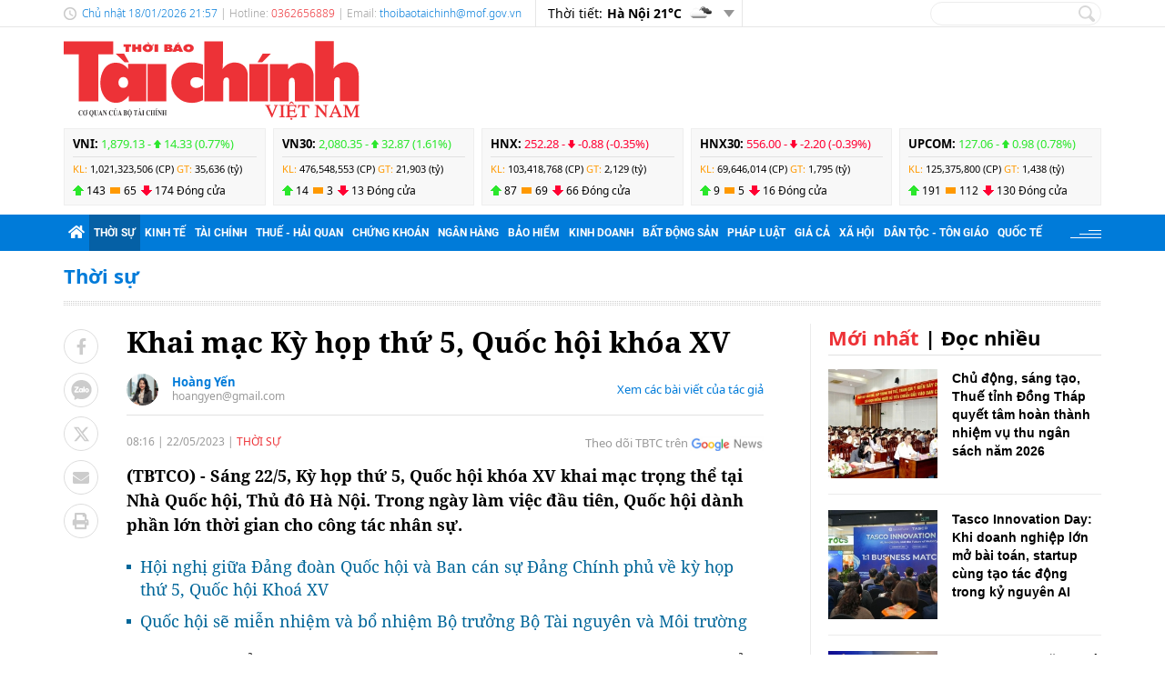

--- FILE ---
content_type: text/html; charset=utf-8
request_url: https://thoibaotaichinhvietnam.vn/khai-mac-ky-hop-thu-5-quoc-hoi-khoa-xv-128382-128382.html
body_size: 23183
content:
<!DOCTYPE html>
<html translate="no" lang="vi">
<head>
  <title>Khai mạc Kỳ họp thứ 5, Quốc hội khóa XV  | Thời báo Tài chính Việt Nam</title>	
<meta name="google" content="notranslate">
<base href="https://thoibaotaichinhvietnam.vn/" />
<meta http-equiv="Content-Type" content="text/html; charset=utf-8" />
<meta http-equiv="refresh" content="1800">
<meta name="description" content="Sáng 22/5, Kỳ họp thứ 5, Quốc hội khóa XV khai mạc trọng thể tại Nhà Quốc hội, Thủ đô Hà Nội. Trong ngày làm việc đầu tiên, Quốc hội dành phần lớn thời gian cho công tác nhân sự." />
<meta name="keywords" content="khai mạc,kỳ họp thứ 5,quốc hội" />
<meta name="news_keywords" content="khai mạc,kỳ họp thứ 5,quốc hội" />
<meta name="robots" content="noodp,max-image-preview:large,index,follow" />
<meta name="copyright" content="Copyright (c) by https://thoibaotaichinhvietnam.vn/" />
<meta name="author" content="Thời báo Tài chính Việt Nam" />
<meta http-equiv="audience" content="General" />
<meta name="resource-type" content="Document" />
<meta name="distribution" content="Global" />
<meta name="revisit-after" content="1 days" />
<meta name="GENERATOR" content="https://thoibaotaichinhvietnam.vn/" />
<meta property="fb:admins" content="100000170835517" />
<meta property="fb:app_id" content="265897055363756" />    
<meta property="og:locale" content="vi_VN" />
<meta property="og:site_name" content="Thời báo Tài chính Việt Nam" />
<meta property="og:url" content="https://thoibaotaichinhvietnam.vn/khai-mac-ky-hop-thu-5-quoc-hoi-khoa-xv-128382-128382.html" />
<meta property="og:type" content="article" />
<meta property="og:title" content="Khai mạc Kỳ họp thứ 5, Quốc hội khóa XV" />
<meta property="og:description" content="Sáng 22/5, Kỳ họp thứ 5, Quốc hội khóa XV khai mạc trọng thể tại Nhà Quốc hội, Thủ đô Hà Nội. Trong ngày làm việc đầu tiên, Quốc hội dành phần lớn thời gian cho công tác nhân sự." />
<meta property="og:image" content="https://thoibaotaichinhvietnam.vn/stores/news_dataimages/2023/052023/22/10/in_social/khai-mac-ky-hop-thu-5-quoc-hoi-khoa-xv-20230522104816.jpg?randTime=1768748267" />
<meta property="og:image:width" content="1200" />
<meta property="og:image:height" content="630" />	
<meta property="og:image:alt" content="Khai mạc Kỳ họp thứ 5, Quốc hội khóa XV" />
<meta http-equiv="X-UA-Compatible" content="IE=edge" />
<meta name="viewport" content="width=device-width">
<meta name="theme-color" content="#fff" />
<link rel="alternate" href="https://thoibaotaichinhvietnam.vn/khai-mac-ky-hop-thu-5-quoc-hoi-khoa-xv-128382-128382.html" hreflang="vi-vn" />
<link rel="canonical" href="https://thoibaotaichinhvietnam.vn/khai-mac-ky-hop-thu-5-quoc-hoi-khoa-xv-128382-128382.html" />
<link rel="alternate" type="application/rss+xml" title="RSS Feed for Khai mạc Kỳ họp thứ 5, Quốc hội khóa XV  | Thời báo Tài chính Việt Nam" href="https://thoibaotaichinhvietnam.vn/rss_feed/thoi-su" />

<link rel="shortcut icon" href="/modules/frontend/themes/tbtc/images/favicon/favicon.png">
<link rel="icon" href="/modules/frontend/themes/tbtc/images/favicon/favicon.png" type="image/png" sizes="any">
<link rel="apple-touch-icon" sizes="57x57" href="/modules/frontend/themes/tbtc/images/favicon/apple-icon-57x57.png?v=2.620260108102814" />
<link rel="apple-touch-icon" sizes="60x60" href="/modules/frontend/themes/tbtc/images/favicon/apple-icon-60x60.png?v=2.620260108102814" />
<link rel="apple-touch-icon" sizes="72x72" href="/modules/frontend/themes/tbtc/images/favicon/apple-icon-72x72.png?v=2.620260108102814" />
<link rel="apple-touch-icon" sizes="76x76" href="/modules/frontend/themes/tbtc/images/favicon/apple-icon-76x76.png?v=2.620260108102814" />
<link rel="apple-touch-icon" sizes="114x114" href="/modules/frontend/themes/tbtc/images/favicon/apple-icon-114x114.png?v=2.620260108102814" />
<link rel="apple-touch-icon" sizes="120x120" href="/modules/frontend/themes/tbtc/images/favicon/apple-icon-120x120.png?v=2.620260108102814" />
<link rel="apple-touch-icon" sizes="144x144" href="/modules/frontend/themes/tbtc/images/favicon/apple-icon-144x144.png?v=2.620260108102814" />
<link rel="apple-touch-icon" sizes="152x152" href="/modules/frontend/themes/tbtc/images/favicon/apple-icon-152x152.png?v=2.620260108102814" />
<link rel="apple-touch-icon" sizes="180x180" href="/modules/frontend/themes/tbtc/images/favicon/apple-icon-180x180.png?v=2.620260108102814" />
<link rel="icon" type="image/png" sizes="16x16" href="/modules/frontend/themes/tbtc/images/favicon/favicon-16x16.png?v=2.620260108102814" />
<link rel="icon" type="image/png" sizes="96x96" href="/modules/frontend/themes/tbtc/images/favicon/favicon-96x96.png?v=2.620260108102814" />
<link rel="icon" type="image/png" sizes="192x192"  href="/modules/frontend/themes/tbtc/images/favicon/android-chrome-192x192.png?v=2.620260108102814" />
<link rel="icon" type="image/png" sizes="512x512"  href="/modules/frontend/themes/tbtc/images/favicon/app-512x512.png?v=2.620260108102814" />
<meta name="msvalidate.01" content="3D228D3A34695D3FF8CCAA5DD6AEAA6C" />
 <meta name="yandex-verification" content="cce31b1bf1afe81f" />
<meta name="zalo-platform-site-verification" content="OFswD9lxBXnyqQeqgw4D05sFg2Mn-NDxCJ0" />
<!-- Google tag (gtag.js) -->
<script async src="https://www.googletagmanager.com/gtag/js?id=G-G8VKJ9XNTH"></script>
<script>
  window.dataLayer = window.dataLayer || [];
  function gtag(){dataLayer.push(arguments);}
  gtag('js', new Date());

  gtag('config', 'G-G8VKJ9XNTH');
</script>
<!-- Google Tag Manager -->
<script>(function(w,d,s,l,i){w[l]=w[l]||[];w[l].push({'gtm.start':
new Date().getTime(),event:'gtm.js'});var f=d.getElementsByTagName(s)[0],
j=d.createElement(s),dl=l!='dataLayer'?'&l='+l:'';j.async=true;j.src=
'https://www.googletagmanager.com/gtm.js?id='+i+dl;f.parentNode.insertBefore(j,f);
})(window,document,'script','dataLayer','GTM-P89LSCG');</script>
<!-- End Google Tag Manager -->
<!-- <script type="text/javascript">
  (function(c,l,a,r,i,t,y){
      c[a]=c[a]||function(){(c[a].q=c[a].q||[]).push(arguments)};
      t=l.createElement(r);t.async=1;t.src="https://www.clarity.ms/tag/"+i;
      y=l.getElementsByTagName(r)[0];y.parentNode.insertBefore(t,y);
  })(window, document, "clarity", "script", "m9371c9zva");
</script> -->
  <script src="/modules/frontend/themes/tbtc/js/mastercms-ultimate-edition.js?v=2.620260108102814"></script>
  <script src="/modules/frontend/themes/tbtc/js/slick/slick.js"></script>
  <link rel="stylesheet" href="/modules/frontend/themes/tbtc/js/slick/slick.css">
  <script src="/modules/frontend/themes/tbtc/js/jquery.bxslider.min.js"></script>

  <link rel="stylesheet" href="/modules/frontend/themes/tbtc/js/jwplayer8/player.css">
  <script src="/modules/frontend/themes/tbtc/js/jwplayer8/jwplayer8.js"></script>
  
    <link rel="stylesheet" href="/modules/frontend/themes/tbtc/css/css_mastercms_article_style_controler.css?v=2.620260108102814">
  <link rel="stylesheet" href="/modules/frontend/themes/tbtc/css/css_mastercms_article_comment.css?v=2.620260108102814">
  <link rel="stylesheet" href="/modules/frontend/themes/tbtc/css/css_mastercms_font_face_controler.css?v=2.620260108102814">
  <link rel="stylesheet" href="/modules/frontend/themes/tbtc/css/fancybox.css">
  <script src="/modules/frontend/themes/tbtc/js/mastercms_contents_processing.js?v=2.620260108102814"></script>

      
  <link rel="stylesheet" href="/modules/frontend/themes/tbtc/css/fonts/fontawesome/css/all.min.css">
  <link rel="stylesheet" href="/modules/frontend/themes/tbtc/css/style.css?v=2.620260108102814">
  <script src="/modules/frontend/themes/tbtc/js/script.js?v=2.620260108102814"></script>
  <!-- <script>
	window.fbAsyncInit = function() {
	FB.init({
		appId      : '265897055363756',
		cookie     : true,
		xfbml      : true,
		version    : 'v18.0'
	});
		
	FB.AppEvents.logPageView();   
		
	};

	(function(d, s, id){
	var js, fjs = d.getElementsByTagName(s)[0];
	if (d.getElementById(id)) {return;}
	js = d.createElement(s); js.id = id;
	js.src = "https://connect.facebook.net/vi_VN/sdk.js";
	fjs.parentNode.insertBefore(js, fjs);
	}(document, 'script', 'facebook-jssdk'));
</script> -->
  <script type="text/javascript">
    $(document).ready(function(e) {			
      // BO SUNG CONG CU TINH TRUY CAP VIDEO YOUTUBE EMBED        
      var checkHaveEmbedVideo             =   $('.__MB_YOUTUBE_VIDEO_EMBED').size();      
      if(checkHaveEmbedVideo>0){
        var tag = document.createElement('script');
        tag.src = "https://www.youtube.com/player_api";
        var firstScriptTag = document.getElementsByTagName('script')[0];
        firstScriptTag.parentNode.insertBefore(tag, firstScriptTag);
      }
      
      //THONG KE LUOT XEM VIDEO FILE
      $(".__MB_VIDEO_JS_STATS").bind("play", function() {
        var getVideoId    =   $(this).attr('video-id');   
        $.getJSON( "https://thoibaotaichinhvietnam.vn/member.api?act=X192aWRlb19jb3VudF9jbGlja3NfXw==&token=f1420667f4c5e4de379dc59e50b64d67&vid="+getVideoId, function( data ) {
        });
      });
      var player;
      function onYouTubePlayerAPIReady(){
        player = new YT.Player('youtubeplayer', {
          events:
          {      
            'onStateChange': function (event){
              if (event.data == YT.PlayerState.PLAYING){
                saveClickVideo();                                      
              }
            }
          }
          
        });
      }
      
      function saveClickVideo(){
        var getVideoId  =   $('.__MB_YOUTUBE_VIDEO_EMBED').attr('video-id');        
        $.getJSON( "https://thoibaotaichinhvietnam.vn/member.api?act=X192aWRlb19jb3VudF9jbGlja3NfXw==&token=f1420667f4c5e4de379dc59e50b64d67&vid="+getVideoId, function( data ) {
          
        });
      }
    });
  </script>

</head>
<body>
  <!-- Google Tag Manager (noscript) -->
<noscript><iframe src="https://www.googletagmanager.com/ns.html?id=GTM-P89LSCG"
  height="0" width="0" style="display:none;visibility:hidden"></iframe></noscript>
  <!-- End Google Tag Manager (noscript) --><script type="application/ld+json">
{
    "@context" : "https://schema.org",
    "@type" : "Organization",
    "name" : "Thời báo Tài chính Việt Nam",
    "url" : "https://thoibaotaichinhvietnam.vn/",
    "logo": "/modules/frontend/themes/tbtc/images/logo.png?v=2.620260108102814"
}
</script>

<script type="application/ld+json">
  {
    "@context": "https://schema.org",
    "@type": "WebSite",
    "url": "https://thoibaotaichinhvietnam.vn/",
    "potentialAction": {
      "@type": "SearchAction",
      "target": "https://thoibaotaichinhvietnam.vn/search_enginer.html?p=search&q={q}",
      "query-input": "required name=q"
    }
  }
</script>

<script type="application/ld+json">
{
    "@context": "https://schema.org",
  "@type": "BreadcrumbList",
  "itemListElement": 
  [
    {
      "@type": "ListItem",
      "position": 1,
      "item": {"@id": "https://thoibaotaichinhvietnam.vn/","name": "Trang chủ"}
    },{  
      "@type": "ListItem",
      "position": 2,
      "item": {"@id": "https://thoibaotaichinhvietnam.vn/thoi-su","name": "Thời sự"}
    }  ]
  }
</script>
<script type="application/ld+json">
{
  "@context": "https://schema.org",
  "@type": "NewsArticle",
  "mainEntityOfPage": {
    "@type": "WebPage",
    "@id": "https://thoibaotaichinhvietnam.vn/khai-mac-ky-hop-thu-5-quoc-hoi-khoa-xv-128382-128382.html"
  },
  "headline": "Khai mạc Kỳ họp thứ 5, Quốc hội khóa XV",
  "description": "Sáng 22/5, Kỳ họp thứ 5, Quốc hội khóa XV khai mạc trọng thể tại Nhà Quốc hội, Thủ đô Hà Nội. Trong ngày làm việc đầu tiên, Quốc hội dành phần lớn thời gian cho công tác nhân sự.",
  "image": {
    "@type": "ImageObject",
    "url": "https://thoibaotaichinhvietnam.vn/stores/news_dataimages/2023/052023/22/10/in_social/khai-mac-ky-hop-thu-5-quoc-hoi-khoa-xv-20230522104816.jpg?randTime=1768748267",
    "width": 720,
    "height": 480
  },
  "datePublished": "2023-05-22T08:16:50+07:00",
  "dateModified": "2023-05-22T08:16:50+07:00",
  "author": {
    "@type": "Person",
    "name": "Hoàng Yến Thời báo Tài chính Việt Nam"
  },
  "publisher": {
    "@type": "Organization",
    "name": "Thời báo Tài chính Việt Nam",
    "logo": {
      "@type": "ImageObject",
      "url": "/modules/frontend/themes/tbtc/images/logo.png?v=2.620260108102814",
      "width": 300
    }
  }
}
</script>
  <span class="gotop"></span><div class="webpage page-detail">
  <header class="header">
  <div class="topbar">
    <div class="wrapper clearfix">
      <div class="topbar-text lt">
        <span class="system-date c-blue">
          Chủ nhật 18/01/2026 21:57        </span>
        | Hotline: <span class="c-red">0362656889</span>  | Email: <a class="c-blue" href="/cdn-cgi/l/email-protection#a9ddc1c6c0cbc8c6ddc8c0cac1c0c7c1e9c4c6cf87cec6df87dfc7"><span class="__cf_email__" data-cfemail="32465a5d5b50535d46535b515a5b5c5a725f5d541c555d441c445c">[email&#160;protected]</span></a> 
      </div>
      <div class="topbar-widget lt weather d-flex">
        <span class="text-normal">Thời tiết: </span>
                <span class="text-bold ml5"> Hà Nội  21&deg;C</span>
        <span class="weather-icon flex-center ml5"><img src="https://api.mastercms.org/stores/openweathermap/w/04n.png" alt=""></span>
                <span class="btn-expand btn"></span>
        
        <script data-cfasync="false" src="/cdn-cgi/scripts/5c5dd728/cloudflare-static/email-decode.min.js"></script><script>
          $(document).ready(function(){
            $('.weather .btn-expand').on('click',function(){
              $('.weather-list').slideToggle();
            })
          })
        </script>
        
        <div class="weather-list">
          <div class="">
                        <div class="weather-item d-flex current" 
            data-w-name="Ninh Bình"
            data-w-temp="20"
            data-w-icon="https://api.mastercms.org/stores/openweathermap/wn/04n@2x.png"
            data-w-id="1559970">
            <span class="text-bold ml5">Ninh Bình </span>
            <span>
              <span class="text-bold">20&deg;C</span>
              <span class="weather-icon flex-center ml5">
                <img src="https://api.mastercms.org/stores/openweathermap/wn/04n@2x.png" alt="">
              </span>
            </span>
          </div>
                      <div class="weather-item d-flex current" 
            data-w-name="Quảng Ninh"
            data-w-temp="17"
            data-w-icon="https://api.mastercms.org/stores/openweathermap/wn/02n@2x.png"
            data-w-id="1568758">
            <span class="text-bold ml5">Quảng Ninh </span>
            <span>
              <span class="text-bold">17&deg;C</span>
              <span class="weather-icon flex-center ml5">
                <img src="https://api.mastercms.org/stores/openweathermap/wn/02n@2x.png" alt="">
              </span>
            </span>
          </div>
                      <div class="weather-item d-flex current" 
            data-w-name="Thừa Thiên Huế"
            data-w-temp="22"
            data-w-icon="https://api.mastercms.org/stores/openweathermap/wn/03n@2x.png"
            data-w-id="1565033">
            <span class="text-bold ml5">Thừa Thiên Huế </span>
            <span>
              <span class="text-bold">22&deg;C</span>
              <span class="weather-icon flex-center ml5">
                <img src="https://api.mastercms.org/stores/openweathermap/wn/03n@2x.png" alt="">
              </span>
            </span>
          </div>
                      <div class="weather-item d-flex current" 
            data-w-name="TP Hồ Chí Minh"
            data-w-temp="25"
            data-w-icon="https://api.mastercms.org/stores/openweathermap/wn/01n@2x.png"
            data-w-id="1566083">
            <span class="text-bold ml5">TP Hồ Chí Minh </span>
            <span>
              <span class="text-bold">25&deg;C</span>
              <span class="weather-icon flex-center ml5">
                <img src="https://api.mastercms.org/stores/openweathermap/wn/01n@2x.png" alt="">
              </span>
            </span>
          </div>
                      <div class="weather-item d-flex current" 
            data-w-name="Đà Nẵng"
            data-w-temp="22"
            data-w-icon="https://api.mastercms.org/stores/openweathermap/wn/03n@2x.png"
            data-w-id="1583992">
            <span class="text-bold ml5">Đà Nẵng </span>
            <span>
              <span class="text-bold">22&deg;C</span>
              <span class="weather-icon flex-center ml5">
                <img src="https://api.mastercms.org/stores/openweathermap/wn/03n@2x.png" alt="">
              </span>
            </span>
          </div>
                    <div class="bdt-grey c-blue pr20 py5 text-right"><a href="https://thoibaotaichinhvietnam.vn/thong-tin-thoi-tiet">Xem thêm</a></div>
        </div>
      </div>
    </div>
    <div class="rt">
      <form id="frmSearch" class="https://thoibaotaichinhvietnam.vn/search_enginer.html?p=search" name="frmSearch">
        <input class="search-input " type="text" placeholder="" onkeypress="return enter_search_q(event);" name="q" value="">
        <i class="btn search-btn" name="submit" value="" onclick="return submit_search_q();"></i>
      </form>
    </div>
  </div>
</div>

<div class="logo-bar wrapper clearfix">
  <div class="logo lt">
    <a href="https://thoibaotaichinhvietnam.vn/" title="Thời báo Tài chính Việt Nam">
      <img src="/modules/frontend/themes/tbtc/images/logo.svg?v=2.620260108102814" alt="Thời báo Tài chính Việt Nam" height="87" />
      <!-- <img src="/modules/frontend/themes/tbtc/images/hpny/logo.png?v=2.620260108102814" style="margin-top: -5px;" alt="Thời báo Tài chính Việt Nam" /> -->
    </a>
  </div>
  <div class="logo-bar-banner banner rt">
    <!-- cm75 -->    <div class="banner-slide" style="max-height: 95px; overflow: hidden;">
          </div>
      </div>
</div>

<div class="stock-bar wrapper">
    <div class="stock-bar-item">
    <div class="stock-bar-item-head">
      <span><strong>VNI: </strong></span>
            <span class="up">
        1,879.13 - 
        <span class="arrow"></span>
        14.33 (0.77%)
      </span>
          </div>
    <div class="stock-bar-item-body">
      <span class="c-orange">KL: </span>
      <span>1,021,323,506 (CP)</span>
      <span class="c-orange">GT: </span>
      <span>35,636 (tỷ)</span>
    </div>
    <div class="div">
      <span class="icon-stock-up">143</span>
      <span class="icon-stock-rect">65</span>
      <span class="icon-stock-down">174</span>
      <span>Đóng cửa</span>
    </div>
  </div> 
    <div class="stock-bar-item">
    <div class="stock-bar-item-head">
      <span><strong>VN30: </strong></span>
            <span class="up">
        2,080.35 - 
        <span class="arrow"></span>
        32.87 (1.61%)
      </span>
          </div>
    <div class="stock-bar-item-body">
      <span class="c-orange">KL: </span>
      <span>476,548,553 (CP)</span>
      <span class="c-orange">GT: </span>
      <span>21,903 (tỷ)</span>
    </div>
    <div class="div">
      <span class="icon-stock-up">14</span>
      <span class="icon-stock-rect">3</span>
      <span class="icon-stock-down">13</span>
      <span>Đóng cửa</span>
    </div>
  </div> 
    <div class="stock-bar-item">
    <div class="stock-bar-item-head">
      <span><strong>HNX: </strong></span>
            <span class="down">
        252.28 - 
        <span class="arrow"></span>
        -0.88 (-0.35%)
      </span>
          </div>
    <div class="stock-bar-item-body">
      <span class="c-orange">KL: </span>
      <span>103,418,768 (CP)</span>
      <span class="c-orange">GT: </span>
      <span>2,129 (tỷ)</span>
    </div>
    <div class="div">
      <span class="icon-stock-up">87</span>
      <span class="icon-stock-rect">69</span>
      <span class="icon-stock-down">66</span>
      <span>Đóng cửa</span>
    </div>
  </div> 
    <div class="stock-bar-item">
    <div class="stock-bar-item-head">
      <span><strong>HNX30: </strong></span>
            <span class="down">
        556.00 - 
        <span class="arrow"></span>
        -2.20 (-0.39%)
      </span>
          </div>
    <div class="stock-bar-item-body">
      <span class="c-orange">KL: </span>
      <span>69,646,014 (CP)</span>
      <span class="c-orange">GT: </span>
      <span>1,795 (tỷ)</span>
    </div>
    <div class="div">
      <span class="icon-stock-up">9</span>
      <span class="icon-stock-rect">5</span>
      <span class="icon-stock-down">16</span>
      <span>Đóng cửa</span>
    </div>
  </div> 
    <div class="stock-bar-item">
    <div class="stock-bar-item-head">
      <span><strong>UPCOM: </strong></span>
            <span class="up">
        127.06 - 
        <span class="arrow"></span>
        0.98 (0.78%)
      </span>
          </div>
    <div class="stock-bar-item-body">
      <span class="c-orange">KL: </span>
      <span>125,375,800 (CP)</span>
      <span class="c-orange">GT: </span>
      <span>1,438 (tỷ)</span>
    </div>
    <div class="div">
      <span class="icon-stock-up">191</span>
      <span class="icon-stock-rect">112</span>
      <span class="icon-stock-down">130</span>
      <span>Đóng cửa</span>
    </div>
  </div> 
     
</div>     
<nav class="navbar">
  <div class="wrapper">
    <ul class="navbar-nav clearfix">
      <li class="nav-item">
        <a href="https://thoibaotaichinhvietnam.vn/" class="nav-link icon-home"><i class="fas fa-home"></i></a>
      </li>      
            <li class="nav-item active">
        <a href="https://thoibaotaichinhvietnam.vn/thoi-su" class="nav-link">Thời sự</a>
        <ul class="dropdown-menu">
                    <li class="dropdown-item"><a href="https://thoibaotaichinhvietnam.vn/thoi-su/xay-dung-dang" >Xây dựng Đảng</a></li>
                  </ul>
      </li>
            <li class="nav-item ">
        <a href="https://thoibaotaichinhvietnam.vn/kinh-te" class="nav-link">Kinh tế</a>
        <ul class="dropdown-menu">
                  </ul>
      </li>
            <li class="nav-item ">
        <a href="https://thoibaotaichinhvietnam.vn/tai-chinh" class="nav-link">Tài chính</a>
        <ul class="dropdown-menu">
                  </ul>
      </li>
            <li class="nav-item ">
        <a href="https://thoibaotaichinhvietnam.vn/thue-hai-quan" class="nav-link">Thuế - Hải quan</a>
        <ul class="dropdown-menu">
                  </ul>
      </li>
            <li class="nav-item ">
        <a href="https://thoibaotaichinhvietnam.vn/chung-khoan" class="nav-link">Chứng khoán</a>
        <ul class="dropdown-menu">
                  </ul>
      </li>
            <li class="nav-item ">
        <a href="https://thoibaotaichinhvietnam.vn/ngan-hang" class="nav-link">Ngân hàng</a>
        <ul class="dropdown-menu">
                  </ul>
      </li>
            <li class="nav-item ">
        <a href="https://thoibaotaichinhvietnam.vn/bao-hiem" class="nav-link">Bảo hiểm</a>
        <ul class="dropdown-menu">
                  </ul>
      </li>
            <li class="nav-item ">
        <a href="https://thoibaotaichinhvietnam.vn/kinh-doanh" class="nav-link">Kinh doanh</a>
        <ul class="dropdown-menu">
                  </ul>
      </li>
            <li class="nav-item ">
        <a href="https://thoibaotaichinhvietnam.vn/bat-dong-san" class="nav-link">Bất động sản</a>
        <ul class="dropdown-menu">
                  </ul>
      </li>
            <li class="nav-item ">
        <a href="https://thoibaotaichinhvietnam.vn/phap-luat" class="nav-link">Pháp luật</a>
        <ul class="dropdown-menu">
                  </ul>
      </li>
            <li class="nav-item ">
        <a href="https://thoibaotaichinhvietnam.vn/gia-ca" class="nav-link">Giá cả</a>
        <ul class="dropdown-menu">
                  </ul>
      </li>
            <li class="nav-item ">
        <a href="https://thoibaotaichinhvietnam.vn/xa-hoi" class="nav-link">Xã hội</a>
        <ul class="dropdown-menu">
                    <li class="dropdown-item"><a href="https://thoibaotaichinhvietnam.vn/xa-hoi/giam-ngheo-ben-vung" >Giảm nghèo bền vững</a></li>
                    <li class="dropdown-item"><a href="https://thoibaotaichinhvietnam.vn/xa-hoi/moi-truong" >Môi trường</a></li>
                    <li class="dropdown-item"><a href="https://thoibaotaichinhvietnam.vn/xa-hoi/so-huu-tri-tue" >Sở hữu trí tuệ</a></li>
                  </ul>
      </li>
            <li class="nav-item ">
        <a href="https://thoibaotaichinhvietnam.vn/quoc-te" class="nav-link">Quốc tế</a>
        <ul class="dropdown-menu">
                  </ul>
      </li>
            
      <li class="nav-item nav-dttg">
        <a class="nav-link" target="_blank" href="https://dttg.thoibaotaichinhvietnam.vn/">Dân tộc - Tôn giáo</a>
      </li>
      <div class="rt icon-bars mt15">
      </div>
    </ul>
  </div>
</nav>

<script>
  $(document).ready(function(){
    $('.nav-dttg').prev().addClass('nav-dttg-before');
    $('.nav-dttg').insertBefore($('.nav-dttg-before'));
  });
</script>
<!-- cm26 -->
</header>

<!-- cm99 --><div class="wrapper">
  </div>
  
  <main class="main">
    <div class="wrapper breadcrumb">
  <div class="catname c-blue">
    <a href="https://thoibaotaichinhvietnam.vn/thoi-su" title="Thời sự">Thời sự</a>
      </div>
</div>
    <div class="wrapper bg-dots pt5"></div>
    <div class="wrapper bg-line mt20 mb30 clearfix">
      <div class="w799 lt">
        <div class="post clearfix">
          <div class="post-share lt">
                        <a onclick="javascript:window.open(this.href, '', 'menubar=no,toolbar=no,resizable=yes,scrollbars=yes,height=600,width=600,left='+((screen.width/2)-300)+',top=200');return false;" href="https://www.facebook.com/sharer/sharer.php?u=https://thoibaotaichinhvietnam.vn/khai-mac-ky-hop-thu-5-quoc-hoi-khoa-xv-128382-128382.html" target="_blank" rel="nofollow" class="btn post-share-item"><i class="fab fa-facebook-f"></i></a>

            <span  class="btn post-share-item icon-zalo zalo-share-button" data-href="" data-oaid="579745863508352884" data-layout="3" data-color="blue" data-customize="false"><i class="icon-zalo"></i></span>

            <script src="https://sp.zalo.me/plugins/sdk.js"></script>
            <a onclick="javascript:window.open(this.href, '', 'menubar=no,toolbar=no,resizable=yes,scrollbars=yes,height=600,width=800,left='+((screen.width/2)-400)+',top=200');return false;" href="https://twitter.com/intent/tweet?text=Khai mạc Kỳ họp thứ 5, Quốc hội khóa XV&amp;url=https://thoibaotaichinhvietnam.vn/khai-mac-ky-hop-thu-5-quoc-hoi-khoa-xv-128382-128382.html" target="_blank" rel="nofollow" class="btn post-share-item">
              <svg style="width: 19px;" xmlns="http://www.w3.org/2000/svg" viewBox="0 0 512 512">
                <path style="fill: #ccc;" d="M389.2 48h70.6L305.6 224.2 487 464H345L233.7 318.6 106.5 464H35.8L200.7 275.5 26.8 48H172.4L272.9 180.9 389.2 48zM364.4 421.8h39.1L151.1 88h-42L364.4 421.8z"/>
              </svg>
            </a>
            <style>.post-share-item:hover path{fill: #007bd9 !important;}</style>
            <!-- <a  class="btn post-share-item icon-zalo" href="https://zalo.me/4087357536259838963"><i class="icon-zalo"></i></a> -->
            <a onclick="javascript:window.open(this.href, '', 'menubar=no,toolbar=no,resizable=yes,scrollbars=yes,height=600,width=800,left='+((screen.width/2)-400)+',top=200');return false;"  href="https://mail.google.com/mail/u/0/?view=cm&su=Khai mạc Kỳ họp thứ 5, Quốc hội khóa XV&to&body=https://thoibaotaichinhvietnam.vn/khai-mac-ky-hop-thu-5-quoc-hoi-khoa-xv-128382-128382.html&fs=1&tf=1" target="_blank" rel="nofollow" class="btn post-share-item"><i class="fas fa-envelope"></i></a>
            <a onclick="javascript:window.open(this.href, '', 'menubar=no,toolbar=no,resizable=yes,scrollbars=yes,height=600,width=1000,left='+((screen.width/2)-500)+',top=200');return false;"  id="printButton" href="https://thoibaotaichinhvietnam.vn/apicenter@/print_article&i=128382" target="_blank" rel="nofollow" class="btn post-share-item"><i class="fas fa-print"></i></a>
              
            
          </div>
          
          <div class="w700 rt mr30">
                        <div class="post-subtitle hide-empty"></div>
            <h1 class="post-title">Khai mạc Kỳ họp thứ 5, Quốc hội khóa XV</h1>
                        <div class="bx-author-info fw clearfix" style="padding-bottom: 10px;margin-bottom: 20px;margin-top: 15px;border-bottom: 1px solid #e2e2e2;">
              <div class="author-image" style="float: left;width: 35px;height:35px;margin-right: 15px;overflow: hidden;border-radius: 50%;">
                <img style="min-height: 100%;object-fit: cover;" src="https://thoibaotaichinhvietnam.vn/stores/tpl_profile/2025/112025/10/11/gemini-generated-image-owjmk6owjmk6owjm20251110114423.png?rt=20251110114539" alt="Hoàng Yến" width="35" />
              </div>
              <div style="float: left;">
                <h2 class="author-title" style="font-size: 13px;color: #007bd9;">
                  <a class="author-link" href="https://thoibaotaichinhvietnam.vn/tac-gia/hoang-yen-27.sign">Hoàng Yến</a>
                </h2>
                <a class="author-email" style="font-size: 12px;color:#999;line-height: 1;display: block;" href="/cdn-cgi/l/email-protection#d8b0b7b9b6bfa1bdb698bfb5b9b1b4f6bbb7b5" rel="nofollow"><span class="__cf_email__" data-cfemail="2f47404e4148564a416f48424e4643014c4042">[email&#160;protected]</span></a>
              </div>
              <a class="author-link-more" style="float: right;font-size: 13px;color: #007bd9;margin-top: 8px;" href="https://thoibaotaichinhvietnam.vn/tac-gia/hoang-yen-27.sign">Xem các bài viết của tác giả</a>
            </div>
                        <div class="article-meta">
              <span class="article-publish-time"><span class="format_time">08:16</span> | <span class="format_date">22/05/2023</span></span>
              <a href="https://thoibaotaichinhvietnam.vn/thoi-su" class="article-catname">Thời sự</a>
              <div class="rt">
                
                <span class="share-post ml5">
                  <!-- <span class="fb-like" data-href="https://thoibaotaichinhvietnam.vn/khai-mac-ky-hop-thu-5-quoc-hoi-khoa-xv-128382-128382.html" data-layout="button_count" data-action="like" data-show-faces="false" data-share="true" data-width="" style="vertical-align: top;"></span>    -->
                </span>
                <a class="icon-google-new" target="_blank" rel="nofollow" href="https://news.google.com/publications/CAAqBwgKMPqmrQswh7LFAw?hl=vi&gl=VN&ceid=VN%3Avi">Theo dõi TBTC trên</a>
              </div>

              
            </div>
            <script data-cfasync="false" src="/cdn-cgi/scripts/5c5dd728/cloudflare-static/email-decode.min.js"></script><script>
              //ẩn nút in bài viết ở chuyên mục tin ảnh
              $(document).ready(function() {
                var patt = /\/tin-anh/;
                var checkURL =patt.test($('.article-catname').attr("href"));
                if (checkURL) {
                  $('#printButton').hide();
                }
              })
            </script>
            <div class="post-desc"><span class="__MB_SITE_AUTHOR">(TBTCO) - </span> Sáng 22/5, Kỳ họp thứ 5, Quốc hội khóa XV khai mạc trọng thể tại Nhà Quốc hội, Thủ đô Hà Nội. Trong ngày làm việc đầu tiên, Quốc hội dành phần lớn thời gian cho công tác nhân sự.</div>
            <div class="post-content __MASTERCMS_CONTENT">
              <table class="__MB_ARTICLE_A">  	<tbody>  		<tr>  			<td align="left"><a href="https://thoibaotaichinhvietnam.vn/hoi-nghi-giua-dang-doan-quoc-hoi-va-ban-can-su-dang-chinh-phu-ve-ky-hop-thu-5-quoc-hoi-khoa-xv-128182.html" title="Hội nghị giữa Đảng đoàn Quốc hội và Ban cán sự Đảng Chính phủ về kỳ họp thứ 5, Quốc hội Khoá XV">Hội nghị giữa Đảng đoàn Quốc hội và Ban cán sự Đảng Chính phủ về kỳ họp thứ 5, Quốc hội Khoá XV</a> <a href="https://thoibaotaichinhvietnam.vn/quoc-hoi-se-mien-nhiem-va-bo-nhiem-bo-truong-bo-tai-nguyen-va-moi-truong-128222.html" title="Quốc hội sẽ miễn nhiệm và bổ nhiệm Bộ trưởng Bộ Tài nguyên và Môi trường">Quốc hội sẽ miễn nhiệm và bổ nhiệm Bộ trưởng Bộ Tài nguyên và Môi trường</a></td>  		</tr>  	</tbody>  </table>    <p>Thời gian qua, Ủy ban Thường vụ Quốc hội, Chính phủ, Hội đồng Dân tộc, các Ủy ban của Quốc hội, các cơ quan thuộc Ủy ban Thường vụ Quốc hội, các Đoàn đại biểu Quốc hội, các vị đại biểu Quốc hội và các cơ quan, tổ chức, cá nhân hữu quan đã khẩn trương chuẩn bị các nội dung trình Quốc hội xem xét, quyết định tại Kỳ họp thứ 5.</p>    <p>Trước giờ khai mạc kỳ họp, vào 7 giờ 15 phút, Lãnh đạo Đảng, Nhà nước, Mặt trận Tổ quốc Việt Nam, các đại biểu Quốc hội đặt vòng hoa và vào Lăng viếng Chủ tịch Hồ Chí Minh.</p>    <table class="MASTERCMS_TPL_TABLE" style="width: 100%;">  	<tbody>  		<tr>  			<td><img  src="https://thoibaotaichinhvietnam.vn/stores/news_dataimages/2023/052023/22/10/in_article/khai-mac-ky-hop-thu-5-quoc-hoi-khoa-xv-20230522104816.jpg?rt=20230522104819" class="__img_mastercms" alt="Khai mạc Kỳ họp thứ 5, Quốc hội khóa XV" style="max-width:100%; padding:0px; margin:0px;" title="Khai mạc Kỳ họp thứ 5, Quốc hội khóa XV"></td>  		</tr>  		<tr>  			<td>Phiên khai mạc kỳ họp thứ 5, Quốc hội khóa XV</td>  		</tr>  	</tbody>  </table>    <p>Vào lúc 8 giờ, Quốc hội tiến hành họp phiên trù bị. Tại phiên họp, các vị đại biểu Quốc hội nghe Chủ tịch Quốc hội Vương Đình Huệ phát biểu; nghe Ủy viên Ủy ban Thường vụ Quốc hội, Tổng Thư ký Quốc hội, Chủ nhiệm Văn phòng Quốc hội Bùi Văn Cường báo cáo tiếp thu, giải trình, chỉnh lý dự kiến Chương trình Kỳ họp thứ 5, Quốc hội khóa XV. Sau đó, Quốc hội tiến hành thảo luận và biểu quyết thông qua Chương trình Kỳ họp thứ 5, Quốc hội khóa XV.</p>    <p>Vào 9 giờ 00 phút sáng cùng ngày, Quốc hội họp Phiên khai mạc Kỳ họp thứ 5, Quốc hội khóa XV tại Hội trường Diên Hồng, Nhà Quốc hội. Sau khi Tổng Thư ký Quốc hội Bùi Văn Cường tuyên bố lý do, giới thiệu đại biểu tham dự kỳ họp, Chủ tịch Quốc hội Vương Đình Huệ phát biểu khai mạc kỳ họp.</p>    <p>Phiên khai mạc được Đài Tiếng nói Việt Nam (VOV1), Đài Truyền hình Việt Nam (VTV1) và Truyền hình Quốc hội Việt Nam phát thanh, truyền hình trực tiếp</p>    <p>Trong buổi sáng, theo chương trình làm việc, thừa ủy quyền của Thủ tướng Chính phủ, Phó Thủ tướng Chính phủ Lê Minh Khái trình bày Báo cáo đánh giá bổ sung kết quả thực hiện kế hoạch phát triển kinh tế - xã hội và ngân sách nhà nước năm 2022; tình hình thực hiện kế hoạch phát triển kinh tế - xã hội và ngân sách nhà nước những tháng đầu năm 2023.</p>    <p>Chủ nhiệm Ủy ban Kinh tế của Quốc hội Vũ Hồng Thanh trình bày Báo cáo thẩm tra đánh giá bổ sung kết quả thực hiện kế hoạch phát triển kinh tế - xã hội và ngân sách nhà nước năm 2022; tình hình thực hiện kế hoạch phát triển kinh tế - xã hội và ngân sách nhà nước những tháng đầu năm 2023.</p>    <p>Chủ tịch Ủy ban Trung ương Mặt trận Tổ quốc Việt Nam Đỗ Văn Chiến trình bày Báo cáo tổng hợp ý kiến, kiến nghị của cử tri và Nhân dân gửi đến kỳ họp thứ 5, Quốc hội khóa XV. Ủy viên Ủy ban Thường vụ Quốc hội, Trưởng Ban Dân nguyện thuộc Ủy ban Thường vụ Quốc hội Dương Thanh Bình trình bày Báo cáo kết quả giám sát việc giải quyết kiến nghị của cử tri gửi đến kỳ họp thứ 4, Quốc hội khóa XV.</p>    <p>Sau đó, Quốc hội dành phần còn lại của buổi sáng và cả buổi chiều để họp về công tác nhân sự.</p>    <table class="__MB_template_d __MB_ARTICLE_QUOTE __MB_HL_BOX">  	<tbody>  		<tr>  			<td class="__RE_PLACE_CONTENT">  			<p><strong>Kỳ họp thứ 5 dự kiến diễn ra trong 22 ngày làm việc và chia làm 2 đợt</strong></p>    			<p>Kỳ họp thứ 5 dự kiến diễn ra trong 22 ngày làm việc và chia làm 2 đợt. Đợt 1 từ 22/5 đến 10/6 và đợt 2 dự kiến từ 19/6 đến 24/6. Cũng tại kỳ họp lần này, Quốc hội sẽ cho ý kiến, thông qua 20 dự án luật, nghị quyết. Trong đó có những dự án luật quan trọng như Luật Đất đai (sửa đổi), Luật Kinh doanh bất động sản (sửa đổi), Luật Nhà ở (sửa đổi), Luật Các tổ chức tín dụng, Luật sửa đổi, bổ sung một số điều của Luật Công an nhân dân, Luật sửa đổi, bổ sung một số điều của Luật Xuất cảnh, nhập cảnh của công dân Việt Nam và Luật Nhập cảnh, xuất cảnh, quá cảnh, cư trú của người nước ngoài tại Việt Nam...</p>    			<p> </p>  			</td>  		</tr>  	</tbody>  </table>            </div>
            <!-- tin liên quan cài đặt tay -->
            <div>
              <table class="__mb_article_in_image">
                              </table>
            </div>
            <!-- script để chạy code infographics trên trang infogram.com -->
            <script>!function(e,i,n,s){var t="InfogramEmbeds",d=e.getElementsByTagName("script")[0];if(window[t]&&window[t].initialized)window[t].process&&window[t].process();else if(!e.getElementById(n)){var o=e.createElement("script");o.async=1,o.id=n,o.src="https://e.infogram.com/js/dist/embed-loader-min.js",d.parentNode.insertBefore(o,d)}}(document,0,"infogram-async");</script>

            
                        <div class="post-author mt10 ">Hoàng Yến</div>
            <div class="post-source mt10">
                          </div>
            <div class="hidden">
              <iframe rel="nofollow" src="https://thoibaotaichinhvietnam.vn/widgets@/article_statistic&aid=MTI4Mzgy" width="0" height="0"></iframe>              <input type="hidden" name="__printURL" value="https://thoibaotaichinhvietnam.vn/khai-mac-ky-hop-thu-5-quoc-hoi-khoa-xv-128382-128382.html" />
              <input type="hidden" name="__PARAMS_ID_WIDGET" class="__PARAMS_ID_WIDGET" data-type="user_comments" value="MTI4Mzgy" />
            </div>
            <script>
              $(document).ready(function(){
                if($('.bx-author-info').length==0){
                  $('.post-author').show();
                }
              });
              /*thu gọn link nguồn*/
              document.addEventListener("DOMContentLoaded", function () {
                
                function isValidUrl() {
                  return /^(?:(?:(?:https?|ftp):)?\/\/)(?:\S+(?::\S*)?@)?(?:(?!(?:10|127)(?:\.\d{1,3}){3,3})(?!(?:169\.254|192\.168)(?:\.\d{1,3}){2,2})(?!172\.(?:1[6-9]|2\d|3[0-1])(?:\.\d{1,3}){2,2})(?:[1-9]\d?|1\d\d|2[01]\d|22[0-3])(?:\.(?:1?\d{1,2}|2[0-4]\d|25[0-5])){2,2}(?:\.(?:[1-9]\d?|1\d\d|2[0-4]\d|25[0-4]))|(?:(?:[a-z\u00a1-\uffff0-9]-*)*[a-z\u00a1-\uffff0-9]+)(?:\.(?:[a-z\u00a1-\uffff0-9]-*)*[a-z\u00a1-\uffff0-9]+)*(?:\.(?:[a-z\u00a1-\uffff]{2,})))(?::\d{2,5})?(?:[/?#]\S*)?$/i.test(arguments[0]);
                }
                
                function extractHostname(url) {
                  var hostname;
                  if (url.indexOf("//") > -1) {
                    hostname = url.split("/")[2];
                  } else {
                    hostname = url.split("/")[0];
                  }
                  hostname = hostname.split(":")[0];
                  hostname = hostname.split("?")[0];
                  return hostname;
                }
                
                var sourceLinkEl = document.querySelector(".post-source");
                var sourceLink = sourceLinkEl.innerHTML.trim();
                if (sourceLink == "") {
                  sourceLinkEl.remove();
                }
                if (!isValidUrl(sourceLink)) {
                  sourceLinkEl.innerHTML = "Nguồn : " + sourceLinkEl.innerHTML;
                } else {
                  var shortLink = extractHostname(sourceLink);
                  var newInner =
                  '<div class="link-wrapper">\
                    <div class="full-url">\
                      <div class="clearfix">\
                        <span class="text">Link bài gốc</span>\
                        <span class="icon-copy">📋 Copy link</span>\
                      </div>\
                      <a class="link" href="'+ sourceLink + '" target="_blank" class="link" rel="nofollow"> ' + sourceLink + ' </a>\
                      <input style="font-size:10px;" type="text" value=" ' + sourceLink + ' " id="copyURL">\
                    </div>\
                    <div class="short-url">Nguồn ' + shortLink + '</div>\
                  </div>';
                  
                  sourceLinkEl.innerHTML = newInner;
                  var iconCopy = document.querySelector('.icon-copy');
                  iconCopy.addEventListener('click',function(){
                    document.querySelector('.icon-copy').innerHTML = "📋 Link đã copy";
                    var copyText = document.querySelector("#copyURL");
                    copyText.select();
                    copyText.setSelectionRange(0, 99999)
                    document.execCommand("copy");
                  })
                  var linkWrapper = document.querySelector('.link-wrapper');
                  linkWrapper.addEventListener('mouseleave',function() {
                    setTimeout(function(){
                      iconCopy.innerHTML = "📋 Copy link";
                    },200)
                  });
                }
                
              });
              
            </script>
                        
          </div>
        </div>
                <div class="post-tag mt15">
          <div class="tag-title">Tags:</div>
          <div class="clearfix">
                        <a class="tag-item" href="https://thoibaotaichinhvietnam.vn/tag/khai-mac-5761.tag" title="khai mạc">khai mạc</a>
                        <a class="tag-item" href="https://thoibaotaichinhvietnam.vn/tag/ky-hop-thu-5-75932.tag" title="kỳ họp thứ 5">kỳ họp thứ 5</a>
                        <a class="tag-item" href="https://thoibaotaichinhvietnam.vn/tag/quoc-hoi-10039.tag" title="quốc hội">quốc hội</a>
                      </div>
        </div>
        
        
        <!-- tin liên quan theo tag -->
        <div class="cat-grid-3 no-meta no-desc mt20">
          <div class="cat-content clearfix">
                        <article class="article">
              <a href="https://thoibaotaichinhvietnam.vn/dieu-hanh-gia-hieu-qua-thuc-day-tang-truong-kinh-te-190128-190128.html" title="Điều hành giá hiệu quả, thúc đẩy tăng trưởng kinh tế" class="article-thumb">
                                <img src="https://thoibaotaichinhvietnam.vn/stores/news_dataimages/2026/012026/07/09/croped/z7404112905574-0adc43aa381150ef6574a647b148caca20260107092439.jpg?260108085603" alt="Điều hành giá hiệu quả, thúc đẩy tăng trưởng kinh tế" class="article-image" />
                              </a>
              <div class="article-info">
                <h3 class="article-title">
                  <a href="https://thoibaotaichinhvietnam.vn/dieu-hanh-gia-hieu-qua-thuc-day-tang-truong-kinh-te-190128-190128.html" title="Điều hành giá hiệu quả, thúc đẩy tăng trưởng kinh tế">Điều hành giá hiệu quả, thúc đẩy tăng trưởng kinh tế                                      </a>
                </h3>
                <div class="article-meta">
                  <span class="article-publish-time"><span class="format_time">08:55</span> | <span class="format_date">08/01/2026</span></span>
                  <a href="https://thoibaotaichinhvietnam.vn/kinh-te" class="article-catname">Kinh tế</a>
                </div>
                <div class="article-desc"><span class="__MB_SITE_AUTHOR">(TBTCO) - </span> Năm 2025 khép lại với chỉ số giá tiêu dùng bình quân tăng 3,31% so với năm trước. Điều này thể hiện Chính phủ đã kiểm soát lạm phát thành công, đạt mục tiêu Quốc hội đề ra và cho thấy khả năng điều hành giá hiệu quả, cân bằng giữa ổn định giá và thúc đẩy tăng trưởng kinh tế.</div>
              </div>
            </article>
                        <article class="article">
              <a href="https://thoibaotaichinhvietnam.vn/thi-dua-yeu-nuoc-khat-vong-hung-cuong-189594.html" title="Thi đua yêu nước - khát vọng hùng cường" class="article-thumb">
                                <img src="https://thoibaotaichinhvietnam.vn/stores/news_dataimages/2025/122025/27/09/croped/120251227094409.jpg?251227100427" alt="Thi đua yêu nước - khát vọng hùng cường" class="article-image" />
                              </a>
              <div class="article-info">
                <h3 class="article-title">
                  <a href="https://thoibaotaichinhvietnam.vn/thi-dua-yeu-nuoc-khat-vong-hung-cuong-189594.html" title="Thi đua yêu nước - khát vọng hùng cường">Thi đua yêu nước - khát vọng hùng cường                                      </a>
                </h3>
                <div class="article-meta">
                  <span class="article-publish-time"><span class="format_time">10:04</span> | <span class="format_date">27/12/2025</span></span>
                  <a href="https://thoibaotaichinhvietnam.vn/thoi-su" class="article-catname">Thời sự</a>
                </div>
                <div class="article-desc"><span class="__MB_SITE_AUTHOR">(TBTCO) - </span> Sáng nay (27/12), tại Thủ đô Hà Nội, Hội đồng Thi đua - Khen thưởng Trung ương long trọng tổ chức Đại hội Thi đua yêu nước toàn quốc lần thứ XI với chủ đề: “Thi đua đổi mới, sáng tạo, tăng tốc bứt phá đưa đất nước vào kỷ nguyên phát triển hùng cường, văn minh, thịnh vượng”.</div>
              </div>
            </article>
                        <article class="article">
              <a href="https://thoibaotaichinhvietnam.vn/bo-tri-khoang-423000-ty-dong-cho-giam-ngheo-va-phat-trien-vung-dan-toc-thieu-so-189267.html" title="Bố trí khoảng 423.000 tỷ đồng cho giảm nghèo và phát triển vùng dân tộc thiểu số" class="article-thumb">
                                <img src="https://thoibaotaichinhvietnam.vn/stores/news_dataimages/2025/122025/23/13/croped/img-617420251223133715.jpg?251223051805" alt="Bố trí khoảng 423.000 tỷ đồng cho giảm nghèo và phát triển vùng dân tộc thiểu số" class="article-image" />
                              </a>
              <div class="article-info">
                <h3 class="article-title">
                  <a href="https://thoibaotaichinhvietnam.vn/bo-tri-khoang-423000-ty-dong-cho-giam-ngheo-va-phat-trien-vung-dan-toc-thieu-so-189267.html" title="Bố trí khoảng 423.000 tỷ đồng cho giảm nghèo và phát triển vùng dân tộc thiểu số">Bố trí khoảng 423.000 tỷ đồng cho giảm nghèo và phát triển vùng dân tộc thiểu số                                      </a>
                </h3>
                <div class="article-meta">
                  <span class="article-publish-time"><span class="format_time">17:16</span> | <span class="format_date">12/12/2025</span></span>
                  <a href="https://thoibaotaichinhvietnam.vn/xa-hoi/giam-ngheo-ben-vung" class="article-catname">Giảm nghèo bền vững</a>
                </div>
                <div class="article-desc"><span class="__MB_SITE_AUTHOR">(TBTCO) - </span> Với trên 90% đại biểu tán thành, Quốc hội đã thông qua Nghị quyết phê duyệt Chương trình mục tiêu quốc gia giai đoạn 2026 - 2035, tích hợp xây dựng nông thôn mới, giảm nghèo bền vững và phát triển kinh tế - xã hội vùng đồng bào dân tộc thiểu số và miền núi, với tổng nguồn lực giai đoạn 2026 – 2030 khoảng 423.000 tỷ đồng.</div>
              </div>
            </article>
                      </div>
        </div>
        <!-- 27. Dành cho bạn -->
        <div class="cat-grid-3 no-meta no-desc mt20">
          <div class="cat-title">
            <h2 class="catname catname-blue"><span>Dành cho bạn</span></h2>
          </div>
          <div class="cat-content clearfix">
                        <article class="article">
              <a href="https://thoibaotaichinhvietnam.vn/chu-dong-sang-tao-thue-tinh-dong-thap-quyet-tam-hoan-thanh-nhiem-vu-thu-ngan-sach-nam-2026-190811.html" title="Chủ động, sáng tạo, Thuế tỉnh Đồng Tháp quyết tâm hoàn thành nhiệm vụ thu ngân sách năm 2026" class="article-thumb">
                                <img src="https://thoibaotaichinhvietnam.vn/stores/news_dataimages/2026/012026/18/16/croped/medium/b06001f0-123d-4f86-a039-7716e00ba3a2-compressed20260118160921.jpg?260118085016" alt="Chủ động, sáng tạo, Thuế tỉnh Đồng Tháp quyết tâm hoàn thành nhiệm vụ thu ngân sách năm 2026" class="article-image" />
                              </a>
              <div class="article-info">
                <h3 class="article-title">
                  <a href="https://thoibaotaichinhvietnam.vn/chu-dong-sang-tao-thue-tinh-dong-thap-quyet-tam-hoan-thanh-nhiem-vu-thu-ngan-sach-nam-2026-190811.html" title="Chủ động, sáng tạo, Thuế tỉnh Đồng Tháp quyết tâm hoàn thành nhiệm vụ thu ngân sách năm 2026">Chủ động, sáng tạo, Thuế tỉnh Đồng Tháp quyết tâm hoàn thành nhiệm vụ thu ngân sách năm 2026                                      </a>
                </h3>
                <div class="article-meta">
                  <span class="article-publish-time"><span class="format_time">20:50</span> | <span class="format_date">18/01/2026</span></span>
                  <a href="" class="article-catname"></a>
                </div>
                <div class="article-desc"><span class="__MB_SITE_AUTHOR">(TBTCO) - </span> Trong quá trình triển khai thu ngân sách năm 2025, Thuế tỉnh Đồng Tháp đã chủ động, sáng tạo trong công tác hỗ trợ người nộp thuế. Ước đến ngày 31/12/2025, số thu trong nước đạt 22.911 tỷ đồng, đạt 115,5% dự toán pháp lệnh, bằng 110,3% so với thực hiện năm 2024. Thuế tỉnh Đồng Tháp đặt kế hoạch hoàn thành thu ngân sách năm 2026 đạt 23.226 tỷ đồng.</div>
              </div>
            </article>
                        <article class="article">
              <a href="https://thoibaotaichinhvietnam.vn/tasco-innovation-day-khi-doanh-nghiep-lon-mo-bai-toan-startup-cung-tao-tac-dong-trong-ky-nguyen-ai-190809.html" title="Tasco Innovation Day: Khi doanh nghiệp lớn mở bài toán, startup cùng tạo tác động trong kỷ nguyên AI" class="article-thumb">
                                <img src="https://thoibaotaichinhvietnam.vn/stores/news_dataimages/2026/012026/18/15/croped/medium/image00120260118153038.jpg?260118061750" alt="Tasco Innovation Day: Khi doanh nghiệp lớn mở bài toán, startup cùng tạo tác động trong kỷ nguyên AI" class="article-image" />
                              </a>
              <div class="article-info">
                <h3 class="article-title">
                  <a href="https://thoibaotaichinhvietnam.vn/tasco-innovation-day-khi-doanh-nghiep-lon-mo-bai-toan-startup-cung-tao-tac-dong-trong-ky-nguyen-ai-190809.html" title="Tasco Innovation Day: Khi doanh nghiệp lớn mở bài toán, startup cùng tạo tác động trong kỷ nguyên AI">Tasco Innovation Day: Khi doanh nghiệp lớn mở bài toán, startup cùng tạo tác động trong kỷ nguyên AI                                      </a>
                </h3>
                <div class="article-meta">
                  <span class="article-publish-time"><span class="format_time">18:17</span> | <span class="format_date">18/01/2026</span></span>
                  <a href="" class="article-catname"></a>
                </div>
                <div class="article-desc"><span class="__MB_SITE_AUTHOR">(TBTCO) - </span> Hà Nội, ngày 15/01/2026 - Tasco Innovation Day 2026, sự kiện do CTCP Tasco phối hợp cùng GenAI Fund tổ chức, đã chính thức diễn ra tại Tasco Mall Long Biên, quy tụ hơn 100 startup Việt Nam và quốc tế cùng sự tham dự của đại diện các cơ quan quản lý, doanh nghiệp lớn, đối tác công nghệ và cộng đồng khởi nghiệp trong khu vực.</div>
              </div>
            </article>
                        <article class="article">
              <a href="https://thoibaotaichinhvietnam.vn/kienlongbank-tang-qua-khach-hang-gui-tiet-kiem-hon-55-ty-dong-dip-tet-binh-ngo-voi-chuong-trinh-tet-ket-noi-loc-tan-toi-190810.html" title="KienlongBank tặng quà khách hàng gửi tiết kiệm hơn 5,5 tỷ đồng dịp Tết Bính Ngọ với chương trình “Tết kết nối - Lộc tấn tới”." class="article-thumb">
                                <img src="https://thoibaotaichinhvietnam.vn/stores/news_dataimages/2026/012026/18/15/croped/medium/kienlongbank-tet-ket-noi-loc-tan-toi20260118154330.jpg?260118085832" alt="KienlongBank tặng quà khách hàng gửi tiết kiệm hơn 5,5 tỷ đồng dịp Tết Bính Ngọ với chương trình “Tết kết nối - Lộc tấn tới”." class="article-image" />
                              </a>
              <div class="article-info">
                <h3 class="article-title">
                  <a href="https://thoibaotaichinhvietnam.vn/kienlongbank-tang-qua-khach-hang-gui-tiet-kiem-hon-55-ty-dong-dip-tet-binh-ngo-voi-chuong-trinh-tet-ket-noi-loc-tan-toi-190810.html" title="KienlongBank tặng quà khách hàng gửi tiết kiệm hơn 5,5 tỷ đồng dịp Tết Bính Ngọ với chương trình “Tết kết nối - Lộc tấn tới”.">KienlongBank tặng quà khách hàng gửi tiết kiệm hơn 5,5 tỷ đồng dịp Tết Bính Ngọ với chương trình “Tết kết nối - Lộc tấn tới”.                                      </a>
                </h3>
                <div class="article-meta">
                  <span class="article-publish-time"><span class="format_time">15:16</span> | <span class="format_date">18/01/2026</span></span>
                  <a href="" class="article-catname"></a>
                </div>
                <div class="article-desc"><span class="__MB_SITE_AUTHOR">(TBTCO) - </span> Để tri ân khách hàng và đón đầu nhu cầu tích lũy tài chính tăng cao dịp cuối năm, KienlongBank chính thức triển khai chương trình “Tết kết nối - Lộc tấn tới”. Với tổng giá trị quà tặng lên đến 5,5 tỷ đồng, đây là chương trình khuyến mãi dịp Tết có quy mô lớn mà KienlongBank từng tổ chức.</div>
              </div>
            </article>
                        <article class="article">
              <a href="https://thoibaotaichinhvietnam.vn/hoc-vien-tai-chinh-trao-bang-tot-nghiep-tien-si-thac-si-nam-2025-190808.html" title="Học viện Tài chính trao bằng tốt nghiệp Tiến sĩ, Thạc sĩ năm 2025" class="article-thumb">
                                <img src="https://thoibaotaichinhvietnam.vn/stores/news_dataimages/2026/012026/18/13/croped/medium/hoc-vien-tai-chinh-trao-bang-tot-nghiep-tien-si-thac-si-nam-2025-20260118133401.jpg?260118031422" alt="Học viện Tài chính trao bằng tốt nghiệp Tiến sĩ, Thạc sĩ năm 2025" class="article-image" />
                              </a>
              <div class="article-info">
                <h3 class="article-title">
                  <a href="https://thoibaotaichinhvietnam.vn/hoc-vien-tai-chinh-trao-bang-tot-nghiep-tien-si-thac-si-nam-2025-190808.html" title="Học viện Tài chính trao bằng tốt nghiệp Tiến sĩ, Thạc sĩ năm 2025">Học viện Tài chính trao bằng tốt nghiệp Tiến sĩ, Thạc sĩ năm 2025                    <span class="ico-image"></span>                  </a>
                </h3>
                <div class="article-meta">
                  <span class="article-publish-time"><span class="format_time">15:14</span> | <span class="format_date">18/01/2026</span></span>
                  <a href="" class="article-catname"></a>
                </div>
                <div class="article-desc"><span class="__MB_SITE_AUTHOR">(TBTCO) - </span> Sáng ngày 18/1, Học viện Tài chính tổ chức Lễ bế giảng và trao bằng tốt nghiệp cho hơn 30 tân Tiến sĩ và hơn 400 tân Thạc sĩ năm 2025.</div>
              </div>
            </article>
                        <article class="article">
              <a href="https://thoibaotaichinhvietnam.vn/thi-truong-bat-dong-san-chuyen-minh-toan-dien-trong-nam-2025-190806.html" title="Thị trường bất động sản chuyển mình toàn diện trong năm 2025" class="article-thumb">
                                <img src="https://thoibaotaichinhvietnam.vn/stores/news_dataimages/2026/012026/18/11/croped/medium/thi-truong-bat-dong-san-chuyen-minh-toan-dien-trong-nam-2025-20260118111549.jpg?260118030138" alt="Thị trường bất động sản chuyển mình toàn diện trong năm 2025" class="article-image" />
                              </a>
              <div class="article-info">
                <h3 class="article-title">
                  <a href="https://thoibaotaichinhvietnam.vn/thi-truong-bat-dong-san-chuyen-minh-toan-dien-trong-nam-2025-190806.html" title="Thị trường bất động sản chuyển mình toàn diện trong năm 2025">Thị trường bất động sản chuyển mình toàn diện trong năm 2025                                      </a>
                </h3>
                <div class="article-meta">
                  <span class="article-publish-time"><span class="format_time">15:01</span> | <span class="format_date">18/01/2026</span></span>
                  <a href="" class="article-catname"></a>
                </div>
                <div class="article-desc"><span class="__MB_SITE_AUTHOR">(TBTCO) - </span> Các chuyên gia từ Dat Xanh Services - FERI nhận định, năm 2025 đánh dấu thị trường bất động sản Việt Nam đã có bước “chuyển mình toàn diện”, thoát khỏi giai đoạn trì trệ của hơn 2 năm liền kề sau dịch covid và khủng hoảng, phục hồi rõ nét cả về nguồn cung, sức cầu và mặt bằng giá.</div>
              </div>
            </article>
                        <article class="article">
              <a href="https://thoibaotaichinhvietnam.vn/datc-to-chuc-thanh-cong-hoi-thao-nam-2026-190807.html" title="DATC tổ chức thành công hội thao năm 2026" class="article-thumb">
                                <img src="https://thoibaotaichinhvietnam.vn/stores/news_dataimages/2026/012026/18/11/croped/medium/m94a152120260118112906.jpg?260118084526" alt="DATC tổ chức thành công hội thao năm 2026" class="article-image" />
                              </a>
              <div class="article-info">
                <h3 class="article-title">
                  <a href="https://thoibaotaichinhvietnam.vn/datc-to-chuc-thanh-cong-hoi-thao-nam-2026-190807.html" title="DATC tổ chức thành công hội thao năm 2026">DATC tổ chức thành công hội thao năm 2026                    <span class="ico-image"></span>                  </a>
                </h3>
                <div class="article-meta">
                  <span class="article-publish-time"><span class="format_time">14:53</span> | <span class="format_date">18/01/2026</span></span>
                  <a href="" class="article-catname"></a>
                </div>
                <div class="article-desc"><span class="__MB_SITE_AUTHOR">(TBTCO) - </span> Mới đây, tại Cụm sân Pickleball An Dương, phường Hồng Hà, TP Hà Nội, Công ty TNHH Mua bán nợ Việt Nam (DATC) tổ chức hội thao DATC năm 2026, với 3 nội dung thi đấu (Pickleball All- Star, Pickleball Open 2026 và Kéo co).</div>
              </div>
            </article>
                      </div>
        </div>
         
        
      </div>
      <div class="w300 rt">
        <!-- cm76 - right 1 --><div class="banner">
  </div>
<!-- cm77 - right 2 --><div class="banner">
  </div>
<!-- cm79 - right 3 --><div class="banner">
  </div>


<div class="cat-listing no-desc no-meta thumb-square tab-news title-14 article-bdt-17 mb20">
    <div class="cat-title cat-title-underline mb15">
    <h2 class="cat-name fs-22"><span class="btn tab-button active">Mới nhất</span> | <span class="btn tab-button">Đọc nhiều</span></h2>
  </div>
    <div class="cat-content">
    <div class="tab-content show">
      <!-- cm11 -->      <article class="article">
        <a href="https://thoibaotaichinhvietnam.vn/chu-dong-sang-tao-thue-tinh-dong-thap-quyet-tam-hoan-thanh-nhiem-vu-thu-ngan-sach-nam-2026-190811.html" title="Chủ động, sáng tạo, Thuế tỉnh Đồng Tháp quyết tâm hoàn thành nhiệm vụ thu ngân sách năm 2026" class="article-thumb">
                    <img src="https://thoibaotaichinhvietnam.vn/stores/news_dataimages/2026/012026/18/16/croped/thumbnail/b06001f0-123d-4f86-a039-7716e00ba3a2-compressed20260118160921.jpg?260118085016" alt="Chủ động, sáng tạo, Thuế tỉnh Đồng Tháp quyết tâm hoàn thành nhiệm vụ thu ngân sách năm 2026" class="article-image" />
                  </a>
        <div class="article-info">
          <h3 class="article-title">
            <a href="https://thoibaotaichinhvietnam.vn/chu-dong-sang-tao-thue-tinh-dong-thap-quyet-tam-hoan-thanh-nhiem-vu-thu-ngan-sach-nam-2026-190811.html" title="Chủ động, sáng tạo, Thuế tỉnh Đồng Tháp quyết tâm hoàn thành nhiệm vụ thu ngân sách năm 2026">Chủ động, sáng tạo, Thuế tỉnh Đồng Tháp quyết tâm hoàn thành nhiệm vụ thu ngân sách năm 2026                          </a>
          </h3>
          <div class="article-meta">
            <span class="article-publish-time"><span class="format_time">20:50</span> | <span class="format_date">18/01/2026</span></span>
            <a href="" class="article-catname"></a>
          </div>
          <div class="article-desc"><span class="__MB_SITE_AUTHOR">(TBTCO) - </span> Trong quá trình triển khai thu ngân sách năm 2025, Thuế tỉnh Đồng Tháp đã chủ động, sáng tạo trong công tác hỗ trợ người nộp thuế. Ước đến ngày 31/12/2025, số thu trong nước đạt 22.911 tỷ đồng, đạt 115,5% dự toán pháp lệnh, bằng 110,3% so với thực hiện năm 2024. Thuế tỉnh Đồng Tháp đặt kế hoạch hoàn thành thu ngân sách năm 2026 đạt 23.226 tỷ đồng.</div>
        </div>
      </article>
            <article class="article">
        <a href="https://thoibaotaichinhvietnam.vn/tasco-innovation-day-khi-doanh-nghiep-lon-mo-bai-toan-startup-cung-tao-tac-dong-trong-ky-nguyen-ai-190809.html" title="Tasco Innovation Day: Khi doanh nghiệp lớn mở bài toán, startup cùng tạo tác động trong kỷ nguyên AI" class="article-thumb">
                    <img src="https://thoibaotaichinhvietnam.vn/stores/news_dataimages/2026/012026/18/15/croped/thumbnail/image00120260118153038.jpg?260118061750" alt="Tasco Innovation Day: Khi doanh nghiệp lớn mở bài toán, startup cùng tạo tác động trong kỷ nguyên AI" class="article-image" />
                  </a>
        <div class="article-info">
          <h3 class="article-title">
            <a href="https://thoibaotaichinhvietnam.vn/tasco-innovation-day-khi-doanh-nghiep-lon-mo-bai-toan-startup-cung-tao-tac-dong-trong-ky-nguyen-ai-190809.html" title="Tasco Innovation Day: Khi doanh nghiệp lớn mở bài toán, startup cùng tạo tác động trong kỷ nguyên AI">Tasco Innovation Day: Khi doanh nghiệp lớn mở bài toán, startup cùng tạo tác động trong kỷ nguyên AI                          </a>
          </h3>
          <div class="article-meta">
            <span class="article-publish-time"><span class="format_time">18:17</span> | <span class="format_date">18/01/2026</span></span>
            <a href="" class="article-catname"></a>
          </div>
          <div class="article-desc"><span class="__MB_SITE_AUTHOR">(TBTCO) - </span> Hà Nội, ngày 15/01/2026 - Tasco Innovation Day 2026, sự kiện do CTCP Tasco phối hợp cùng GenAI Fund tổ chức, đã chính thức diễn ra tại Tasco Mall Long Biên, quy tụ hơn 100 startup Việt Nam và quốc tế cùng sự tham dự của đại diện các cơ quan quản lý, doanh nghiệp lớn, đối tác công nghệ và cộng đồng khởi nghiệp trong khu vực.</div>
        </div>
      </article>
            <article class="article">
        <a href="https://thoibaotaichinhvietnam.vn/kienlongbank-tang-qua-khach-hang-gui-tiet-kiem-hon-55-ty-dong-dip-tet-binh-ngo-voi-chuong-trinh-tet-ket-noi-loc-tan-toi-190810.html" title="KienlongBank tặng quà khách hàng gửi tiết kiệm hơn 5,5 tỷ đồng dịp Tết Bính Ngọ với chương trình “Tết kết nối - Lộc tấn tới”." class="article-thumb">
                    <img src="https://thoibaotaichinhvietnam.vn/stores/news_dataimages/2026/012026/18/15/croped/thumbnail/kienlongbank-tet-ket-noi-loc-tan-toi20260118154330.jpg?260118085832" alt="KienlongBank tặng quà khách hàng gửi tiết kiệm hơn 5,5 tỷ đồng dịp Tết Bính Ngọ với chương trình “Tết kết nối - Lộc tấn tới”." class="article-image" />
                  </a>
        <div class="article-info">
          <h3 class="article-title">
            <a href="https://thoibaotaichinhvietnam.vn/kienlongbank-tang-qua-khach-hang-gui-tiet-kiem-hon-55-ty-dong-dip-tet-binh-ngo-voi-chuong-trinh-tet-ket-noi-loc-tan-toi-190810.html" title="KienlongBank tặng quà khách hàng gửi tiết kiệm hơn 5,5 tỷ đồng dịp Tết Bính Ngọ với chương trình “Tết kết nối - Lộc tấn tới”.">KienlongBank tặng quà khách hàng gửi tiết kiệm hơn 5,5 tỷ đồng dịp Tết Bính Ngọ với chương trình “Tết kết nối - Lộc tấn tới”.                          </a>
          </h3>
          <div class="article-meta">
            <span class="article-publish-time"><span class="format_time">15:16</span> | <span class="format_date">18/01/2026</span></span>
            <a href="" class="article-catname"></a>
          </div>
          <div class="article-desc"><span class="__MB_SITE_AUTHOR">(TBTCO) - </span> Để tri ân khách hàng và đón đầu nhu cầu tích lũy tài chính tăng cao dịp cuối năm, KienlongBank chính thức triển khai chương trình “Tết kết nối - Lộc tấn tới”. Với tổng giá trị quà tặng lên đến 5,5 tỷ đồng, đây là chương trình khuyến mãi dịp Tết có quy mô lớn mà KienlongBank từng tổ chức.</div>
        </div>
      </article>
            <article class="article">
        <a href="https://thoibaotaichinhvietnam.vn/hoc-vien-tai-chinh-trao-bang-tot-nghiep-tien-si-thac-si-nam-2025-190808.html" title="Học viện Tài chính trao bằng tốt nghiệp Tiến sĩ, Thạc sĩ năm 2025" class="article-thumb">
                    <img src="https://thoibaotaichinhvietnam.vn/stores/news_dataimages/2026/012026/18/13/croped/thumbnail/hoc-vien-tai-chinh-trao-bang-tot-nghiep-tien-si-thac-si-nam-2025-20260118133401.jpg?260118031422" alt="Học viện Tài chính trao bằng tốt nghiệp Tiến sĩ, Thạc sĩ năm 2025" class="article-image" />
                  </a>
        <div class="article-info">
          <h3 class="article-title">
            <a href="https://thoibaotaichinhvietnam.vn/hoc-vien-tai-chinh-trao-bang-tot-nghiep-tien-si-thac-si-nam-2025-190808.html" title="Học viện Tài chính trao bằng tốt nghiệp Tiến sĩ, Thạc sĩ năm 2025">Học viện Tài chính trao bằng tốt nghiệp Tiến sĩ, Thạc sĩ năm 2025              <span class="ico-image"></span>            </a>
          </h3>
          <div class="article-meta">
            <span class="article-publish-time"><span class="format_time">15:14</span> | <span class="format_date">18/01/2026</span></span>
            <a href="" class="article-catname"></a>
          </div>
          <div class="article-desc"><span class="__MB_SITE_AUTHOR">(TBTCO) - </span> Sáng ngày 18/1, Học viện Tài chính tổ chức Lễ bế giảng và trao bằng tốt nghiệp cho hơn 30 tân Tiến sĩ và hơn 400 tân Thạc sĩ năm 2025.</div>
        </div>
      </article>
            <article class="article">
        <a href="https://thoibaotaichinhvietnam.vn/thi-truong-bat-dong-san-chuyen-minh-toan-dien-trong-nam-2025-190806.html" title="Thị trường bất động sản chuyển mình toàn diện trong năm 2025" class="article-thumb">
                    <img src="https://thoibaotaichinhvietnam.vn/stores/news_dataimages/2026/012026/18/11/croped/thumbnail/thi-truong-bat-dong-san-chuyen-minh-toan-dien-trong-nam-2025-20260118111549.jpg?260118030138" alt="Thị trường bất động sản chuyển mình toàn diện trong năm 2025" class="article-image" />
                  </a>
        <div class="article-info">
          <h3 class="article-title">
            <a href="https://thoibaotaichinhvietnam.vn/thi-truong-bat-dong-san-chuyen-minh-toan-dien-trong-nam-2025-190806.html" title="Thị trường bất động sản chuyển mình toàn diện trong năm 2025">Thị trường bất động sản chuyển mình toàn diện trong năm 2025                          </a>
          </h3>
          <div class="article-meta">
            <span class="article-publish-time"><span class="format_time">15:01</span> | <span class="format_date">18/01/2026</span></span>
            <a href="" class="article-catname"></a>
          </div>
          <div class="article-desc"><span class="__MB_SITE_AUTHOR">(TBTCO) - </span> Các chuyên gia từ Dat Xanh Services - FERI nhận định, năm 2025 đánh dấu thị trường bất động sản Việt Nam đã có bước “chuyển mình toàn diện”, thoát khỏi giai đoạn trì trệ của hơn 2 năm liền kề sau dịch covid và khủng hoảng, phục hồi rõ nét cả về nguồn cung, sức cầu và mặt bằng giá.</div>
        </div>
      </article>
            <article class="article">
        <a href="https://thoibaotaichinhvietnam.vn/datc-to-chuc-thanh-cong-hoi-thao-nam-2026-190807.html" title="DATC tổ chức thành công hội thao năm 2026" class="article-thumb">
                    <img src="https://thoibaotaichinhvietnam.vn/stores/news_dataimages/2026/012026/18/11/croped/thumbnail/m94a152120260118112906.jpg?260118084526" alt="DATC tổ chức thành công hội thao năm 2026" class="article-image" />
                  </a>
        <div class="article-info">
          <h3 class="article-title">
            <a href="https://thoibaotaichinhvietnam.vn/datc-to-chuc-thanh-cong-hoi-thao-nam-2026-190807.html" title="DATC tổ chức thành công hội thao năm 2026">DATC tổ chức thành công hội thao năm 2026              <span class="ico-image"></span>            </a>
          </h3>
          <div class="article-meta">
            <span class="article-publish-time"><span class="format_time">14:53</span> | <span class="format_date">18/01/2026</span></span>
            <a href="" class="article-catname"></a>
          </div>
          <div class="article-desc"><span class="__MB_SITE_AUTHOR">(TBTCO) - </span> Mới đây, tại Cụm sân Pickleball An Dương, phường Hồng Hà, TP Hà Nội, Công ty TNHH Mua bán nợ Việt Nam (DATC) tổ chức hội thao DATC năm 2026, với 3 nội dung thi đấu (Pickleball All- Star, Pickleball Open 2026 và Kéo co).</div>
        </div>
      </article>
            <article class="article">
        <a href="https://thoibaotaichinhvietnam.vn/ha-noi-trang-hoang-ruc-ro-chao-mung-dai-hoi-xiv-cua-dang-190794.html" title="Hà Nội trang hoàng rực rỡ chào mừng Đại hội XIV của Đảng" class="article-thumb">
                    <img src="https://thoibaotaichinhvietnam.vn/stores/news_dataimages/2026/012026/17/22/croped/thumbnail/ca520260117223259.jpg?260118095918" alt="Hà Nội trang hoàng rực rỡ chào mừng Đại hội XIV của Đảng" class="article-image" />
                  </a>
        <div class="article-info">
          <h3 class="article-title">
            <a href="https://thoibaotaichinhvietnam.vn/ha-noi-trang-hoang-ruc-ro-chao-mung-dai-hoi-xiv-cua-dang-190794.html" title="Hà Nội trang hoàng rực rỡ chào mừng Đại hội XIV của Đảng">Hà Nội trang hoàng rực rỡ chào mừng Đại hội XIV của Đảng              <span class="ico-image"></span>            </a>
          </h3>
          <div class="article-meta">
            <span class="article-publish-time"><span class="format_time">09:59</span> | <span class="format_date">18/01/2026</span></span>
            <a href="" class="article-catname"></a>
          </div>
          <div class="article-desc"><span class="__MB_SITE_AUTHOR">(TBTCO) - </span> Không khí chào mừng Đại hội đại biểu toàn quốc lần thứ XIV của Đảng đang lan tỏa rộng khắp ở Thủ đô Hà Nội. Trên các tuyến phố, khu dân cư đều trang trí pa nô, áp phích, cờ hoa… chào mừng Đại hội Đảng, khai mạc ngày 19/1.</div>
        </div>
      </article>
            <article class="article">
        <a href="https://thoibaotaichinhvietnam.vn/ha-noi-duy-tu-he-thong-ket-cau-ha-tang-giao-thong-phuc-vu-dai-hoi-xiv-cua-dang-190793.html" title="Hà Nội: Duy tu hệ thống kết cấu hạ tầng giao thông phục vụ Đại hội XIV của Đảng" class="article-thumb">
                    <img src="https://thoibaotaichinhvietnam.vn/stores/news_dataimages/2026/012026/17/22/croped/thumbnail/dh20260117221709.jpg?260118095852" alt="Hà Nội: Duy tu hệ thống kết cấu hạ tầng giao thông phục vụ Đại hội XIV của Đảng" class="article-image" />
                  </a>
        <div class="article-info">
          <h3 class="article-title">
            <a href="https://thoibaotaichinhvietnam.vn/ha-noi-duy-tu-he-thong-ket-cau-ha-tang-giao-thong-phuc-vu-dai-hoi-xiv-cua-dang-190793.html" title="Hà Nội: Duy tu hệ thống kết cấu hạ tầng giao thông phục vụ Đại hội XIV của Đảng">Hà Nội: Duy tu hệ thống kết cấu hạ tầng giao thông phục vụ Đại hội XIV của Đảng                          </a>
          </h3>
          <div class="article-meta">
            <span class="article-publish-time"><span class="format_time">09:58</span> | <span class="format_date">18/01/2026</span></span>
            <a href="" class="article-catname"></a>
          </div>
          <div class="article-desc"><span class="__MB_SITE_AUTHOR">(TBTCO) - </span> Ban Duy tu các công trình hạ tầng giao thông (Sở Xây dựng Hà Nội) đang phối hợp với các đơn vị liên quan, triển khai đợt cao điểm chỉnh trang, duy tu hệ thống kết cấu hạ tầng giao thông đường bộ và hạ tầng kỹ thuật đô thị trên toàn địa bàn thành phố.</div>
        </div>
      </article>
            <article class="article">
        <a href="https://thoibaotaichinhvietnam.vn/ngay-181-gia-lua-lua-tuoi-co-xu-huong-giam-gao-on-dinh-190795.html" title="Ngày 18/1: Giá lúa lúa tươi có xu hướng giảm, gạo ổn định" class="article-thumb">
                    <img src="https://thoibaotaichinhvietnam.vn/stores/news_dataimages/2026/012026/18/05/croped/thumbnail/ngay-181-gia-lua-lua-tuoi-co-xu-huong-giam-gao-on-dinh-20260118053655.png?260118091152" alt="Ngày 18/1: Giá lúa lúa tươi có xu hướng giảm, gạo ổn định" class="article-image" />
                  </a>
        <div class="article-info">
          <h3 class="article-title">
            <a href="https://thoibaotaichinhvietnam.vn/ngay-181-gia-lua-lua-tuoi-co-xu-huong-giam-gao-on-dinh-190795.html" title="Ngày 18/1: Giá lúa lúa tươi có xu hướng giảm, gạo ổn định">Ngày 18/1: Giá lúa lúa tươi có xu hướng giảm, gạo ổn định                          </a>
          </h3>
          <div class="article-meta">
            <span class="article-publish-time"><span class="format_time">09:11</span> | <span class="format_date">18/01/2026</span></span>
            <a href="" class="article-catname"></a>
          </div>
          <div class="article-desc">Giá lúa gạo hôm nay (18/1) tại khu vực Đồng bằng sông Cửu Long ít biến động. Thị trường giá gạo trong nước và xuất khẩu tương đối ổn định, lúa tươi có xu hướng giảm.</div>
        </div>
      </article>
            <article class="article">
        <a href="https://thoibaotaichinhvietnam.vn/ngay-181-gia-cao-su-tai-cac-thi-truong-chinh-giam-190796.html" title="Ngày 18/1: Giá cao su tại các thị trường chính giảm" class="article-thumb">
                    <img src="https://thoibaotaichinhvietnam.vn/stores/news_dataimages/2026/012026/18/05/croped/thumbnail/ngay-181-gia-cao-su-tai-cac-thi-truong-chinh-giam-20260118054024.jpg?260118091127" alt="Ngày 18/1: Giá cao su tại các thị trường chính giảm" class="article-image" />
                  </a>
        <div class="article-info">
          <h3 class="article-title">
            <a href="https://thoibaotaichinhvietnam.vn/ngay-181-gia-cao-su-tai-cac-thi-truong-chinh-giam-190796.html" title="Ngày 18/1: Giá cao su tại các thị trường chính giảm">Ngày 18/1: Giá cao su tại các thị trường chính giảm                          </a>
          </h3>
          <div class="article-meta">
            <span class="article-publish-time"><span class="format_time">09:11</span> | <span class="format_date">18/01/2026</span></span>
            <a href="" class="article-catname"></a>
          </div>
          <div class="article-desc">Giá cao su tại các thị trường chính châu Á hôm nay (18/1) đi xuống khi giá dầu thô suy yếu. Tuy nhiên, thị trường Thái Lan và Nhật Bản vẫn ghi nhận một tuần khởi sắc hơn so với tuần trước. Trong nước, vẫn giữ xu hướng ổn định. Giá thu mua cao su nguyên liệu tại nhiều doanh nghiệp lớn hầu như không thay đổi.</div>
        </div>
      </article>
          </div>
    <div class="tab-content">
      <!-- cm12 -->      <article class="article">
        <a href="https://thoibaotaichinhvietnam.vn/chu-dong-sang-tao-thue-tinh-dong-thap-quyet-tam-hoan-thanh-nhiem-vu-thu-ngan-sach-nam-2026-190811.html" title="Chủ động, sáng tạo, Thuế tỉnh Đồng Tháp quyết tâm hoàn thành nhiệm vụ thu ngân sách năm 2026" class="article-thumb">
                    <img src="https://thoibaotaichinhvietnam.vn/stores/news_dataimages/2026/012026/18/16/croped/thumbnail/b06001f0-123d-4f86-a039-7716e00ba3a2-compressed20260118160921.jpg?260118085016" alt="Chủ động, sáng tạo, Thuế tỉnh Đồng Tháp quyết tâm hoàn thành nhiệm vụ thu ngân sách năm 2026" class="article-image" />
                  </a>
        <div class="article-info">
          <h3 class="article-title">
            <a href="https://thoibaotaichinhvietnam.vn/chu-dong-sang-tao-thue-tinh-dong-thap-quyet-tam-hoan-thanh-nhiem-vu-thu-ngan-sach-nam-2026-190811.html" title="Chủ động, sáng tạo, Thuế tỉnh Đồng Tháp quyết tâm hoàn thành nhiệm vụ thu ngân sách năm 2026">Chủ động, sáng tạo, Thuế tỉnh Đồng Tháp quyết tâm hoàn thành nhiệm vụ thu ngân sách năm 2026                          </a>
          </h3>
          <div class="article-meta">
            <span class="article-publish-time"><span class="format_time">20:50</span> | <span class="format_date">18/01/2026</span></span>
            <a href="" class="article-catname"></a>
          </div>
          <div class="article-desc"><span class="__MB_SITE_AUTHOR">(TBTCO) - </span> Trong quá trình triển khai thu ngân sách năm 2025, Thuế tỉnh Đồng Tháp đã chủ động, sáng tạo trong công tác hỗ trợ người nộp thuế. Ước đến ngày 31/12/2025, số thu trong nước đạt 22.911 tỷ đồng, đạt 115,5% dự toán pháp lệnh, bằng 110,3% so với thực hiện năm 2024. Thuế tỉnh Đồng Tháp đặt kế hoạch hoàn thành thu ngân sách năm 2026 đạt 23.226 tỷ đồng.</div>
        </div>
      </article>
            <article class="article">
        <a href="https://thoibaotaichinhvietnam.vn/tasco-innovation-day-khi-doanh-nghiep-lon-mo-bai-toan-startup-cung-tao-tac-dong-trong-ky-nguyen-ai-190809.html" title="Tasco Innovation Day: Khi doanh nghiệp lớn mở bài toán, startup cùng tạo tác động trong kỷ nguyên AI" class="article-thumb">
                    <img src="https://thoibaotaichinhvietnam.vn/stores/news_dataimages/2026/012026/18/15/croped/thumbnail/image00120260118153038.jpg?260118061750" alt="Tasco Innovation Day: Khi doanh nghiệp lớn mở bài toán, startup cùng tạo tác động trong kỷ nguyên AI" class="article-image" />
                  </a>
        <div class="article-info">
          <h3 class="article-title">
            <a href="https://thoibaotaichinhvietnam.vn/tasco-innovation-day-khi-doanh-nghiep-lon-mo-bai-toan-startup-cung-tao-tac-dong-trong-ky-nguyen-ai-190809.html" title="Tasco Innovation Day: Khi doanh nghiệp lớn mở bài toán, startup cùng tạo tác động trong kỷ nguyên AI">Tasco Innovation Day: Khi doanh nghiệp lớn mở bài toán, startup cùng tạo tác động trong kỷ nguyên AI                          </a>
          </h3>
          <div class="article-meta">
            <span class="article-publish-time"><span class="format_time">18:17</span> | <span class="format_date">18/01/2026</span></span>
            <a href="" class="article-catname"></a>
          </div>
          <div class="article-desc"><span class="__MB_SITE_AUTHOR">(TBTCO) - </span> Hà Nội, ngày 15/01/2026 - Tasco Innovation Day 2026, sự kiện do CTCP Tasco phối hợp cùng GenAI Fund tổ chức, đã chính thức diễn ra tại Tasco Mall Long Biên, quy tụ hơn 100 startup Việt Nam và quốc tế cùng sự tham dự của đại diện các cơ quan quản lý, doanh nghiệp lớn, đối tác công nghệ và cộng đồng khởi nghiệp trong khu vực.</div>
        </div>
      </article>
            <article class="article">
        <a href="https://thoibaotaichinhvietnam.vn/kienlongbank-tang-qua-khach-hang-gui-tiet-kiem-hon-55-ty-dong-dip-tet-binh-ngo-voi-chuong-trinh-tet-ket-noi-loc-tan-toi-190810.html" title="KienlongBank tặng quà khách hàng gửi tiết kiệm hơn 5,5 tỷ đồng dịp Tết Bính Ngọ với chương trình “Tết kết nối - Lộc tấn tới”." class="article-thumb">
                    <img src="https://thoibaotaichinhvietnam.vn/stores/news_dataimages/2026/012026/18/15/croped/thumbnail/kienlongbank-tet-ket-noi-loc-tan-toi20260118154330.jpg?260118085832" alt="KienlongBank tặng quà khách hàng gửi tiết kiệm hơn 5,5 tỷ đồng dịp Tết Bính Ngọ với chương trình “Tết kết nối - Lộc tấn tới”." class="article-image" />
                  </a>
        <div class="article-info">
          <h3 class="article-title">
            <a href="https://thoibaotaichinhvietnam.vn/kienlongbank-tang-qua-khach-hang-gui-tiet-kiem-hon-55-ty-dong-dip-tet-binh-ngo-voi-chuong-trinh-tet-ket-noi-loc-tan-toi-190810.html" title="KienlongBank tặng quà khách hàng gửi tiết kiệm hơn 5,5 tỷ đồng dịp Tết Bính Ngọ với chương trình “Tết kết nối - Lộc tấn tới”.">KienlongBank tặng quà khách hàng gửi tiết kiệm hơn 5,5 tỷ đồng dịp Tết Bính Ngọ với chương trình “Tết kết nối - Lộc tấn tới”.                          </a>
          </h3>
          <div class="article-meta">
            <span class="article-publish-time"><span class="format_time">15:16</span> | <span class="format_date">18/01/2026</span></span>
            <a href="" class="article-catname"></a>
          </div>
          <div class="article-desc"><span class="__MB_SITE_AUTHOR">(TBTCO) - </span> Để tri ân khách hàng và đón đầu nhu cầu tích lũy tài chính tăng cao dịp cuối năm, KienlongBank chính thức triển khai chương trình “Tết kết nối - Lộc tấn tới”. Với tổng giá trị quà tặng lên đến 5,5 tỷ đồng, đây là chương trình khuyến mãi dịp Tết có quy mô lớn mà KienlongBank từng tổ chức.</div>
        </div>
      </article>
            <article class="article">
        <a href="https://thoibaotaichinhvietnam.vn/hoc-vien-tai-chinh-trao-bang-tot-nghiep-tien-si-thac-si-nam-2025-190808.html" title="Học viện Tài chính trao bằng tốt nghiệp Tiến sĩ, Thạc sĩ năm 2025" class="article-thumb">
                    <img src="https://thoibaotaichinhvietnam.vn/stores/news_dataimages/2026/012026/18/13/croped/thumbnail/hoc-vien-tai-chinh-trao-bang-tot-nghiep-tien-si-thac-si-nam-2025-20260118133401.jpg?260118031422" alt="Học viện Tài chính trao bằng tốt nghiệp Tiến sĩ, Thạc sĩ năm 2025" class="article-image" />
                  </a>
        <div class="article-info">
          <h3 class="article-title">
            <a href="https://thoibaotaichinhvietnam.vn/hoc-vien-tai-chinh-trao-bang-tot-nghiep-tien-si-thac-si-nam-2025-190808.html" title="Học viện Tài chính trao bằng tốt nghiệp Tiến sĩ, Thạc sĩ năm 2025">Học viện Tài chính trao bằng tốt nghiệp Tiến sĩ, Thạc sĩ năm 2025              <span class="ico-image"></span>            </a>
          </h3>
          <div class="article-meta">
            <span class="article-publish-time"><span class="format_time">15:14</span> | <span class="format_date">18/01/2026</span></span>
            <a href="" class="article-catname"></a>
          </div>
          <div class="article-desc"><span class="__MB_SITE_AUTHOR">(TBTCO) - </span> Sáng ngày 18/1, Học viện Tài chính tổ chức Lễ bế giảng và trao bằng tốt nghiệp cho hơn 30 tân Tiến sĩ và hơn 400 tân Thạc sĩ năm 2025.</div>
        </div>
      </article>
            <article class="article">
        <a href="https://thoibaotaichinhvietnam.vn/thi-truong-bat-dong-san-chuyen-minh-toan-dien-trong-nam-2025-190806.html" title="Thị trường bất động sản chuyển mình toàn diện trong năm 2025" class="article-thumb">
                    <img src="https://thoibaotaichinhvietnam.vn/stores/news_dataimages/2026/012026/18/11/croped/thumbnail/thi-truong-bat-dong-san-chuyen-minh-toan-dien-trong-nam-2025-20260118111549.jpg?260118030138" alt="Thị trường bất động sản chuyển mình toàn diện trong năm 2025" class="article-image" />
                  </a>
        <div class="article-info">
          <h3 class="article-title">
            <a href="https://thoibaotaichinhvietnam.vn/thi-truong-bat-dong-san-chuyen-minh-toan-dien-trong-nam-2025-190806.html" title="Thị trường bất động sản chuyển mình toàn diện trong năm 2025">Thị trường bất động sản chuyển mình toàn diện trong năm 2025                          </a>
          </h3>
          <div class="article-meta">
            <span class="article-publish-time"><span class="format_time">15:01</span> | <span class="format_date">18/01/2026</span></span>
            <a href="" class="article-catname"></a>
          </div>
          <div class="article-desc"><span class="__MB_SITE_AUTHOR">(TBTCO) - </span> Các chuyên gia từ Dat Xanh Services - FERI nhận định, năm 2025 đánh dấu thị trường bất động sản Việt Nam đã có bước “chuyển mình toàn diện”, thoát khỏi giai đoạn trì trệ của hơn 2 năm liền kề sau dịch covid và khủng hoảng, phục hồi rõ nét cả về nguồn cung, sức cầu và mặt bằng giá.</div>
        </div>
      </article>
            <article class="article">
        <a href="https://thoibaotaichinhvietnam.vn/datc-to-chuc-thanh-cong-hoi-thao-nam-2026-190807.html" title="DATC tổ chức thành công hội thao năm 2026" class="article-thumb">
                    <img src="https://thoibaotaichinhvietnam.vn/stores/news_dataimages/2026/012026/18/11/croped/thumbnail/m94a152120260118112906.jpg?260118084526" alt="DATC tổ chức thành công hội thao năm 2026" class="article-image" />
                  </a>
        <div class="article-info">
          <h3 class="article-title">
            <a href="https://thoibaotaichinhvietnam.vn/datc-to-chuc-thanh-cong-hoi-thao-nam-2026-190807.html" title="DATC tổ chức thành công hội thao năm 2026">DATC tổ chức thành công hội thao năm 2026              <span class="ico-image"></span>            </a>
          </h3>
          <div class="article-meta">
            <span class="article-publish-time"><span class="format_time">14:53</span> | <span class="format_date">18/01/2026</span></span>
            <a href="" class="article-catname"></a>
          </div>
          <div class="article-desc"><span class="__MB_SITE_AUTHOR">(TBTCO) - </span> Mới đây, tại Cụm sân Pickleball An Dương, phường Hồng Hà, TP Hà Nội, Công ty TNHH Mua bán nợ Việt Nam (DATC) tổ chức hội thao DATC năm 2026, với 3 nội dung thi đấu (Pickleball All- Star, Pickleball Open 2026 và Kéo co).</div>
        </div>
      </article>
            <article class="article">
        <a href="https://thoibaotaichinhvietnam.vn/ha-noi-trang-hoang-ruc-ro-chao-mung-dai-hoi-xiv-cua-dang-190794.html" title="Hà Nội trang hoàng rực rỡ chào mừng Đại hội XIV của Đảng" class="article-thumb">
                    <img src="https://thoibaotaichinhvietnam.vn/stores/news_dataimages/2026/012026/17/22/croped/thumbnail/ca520260117223259.jpg?260118095918" alt="Hà Nội trang hoàng rực rỡ chào mừng Đại hội XIV của Đảng" class="article-image" />
                  </a>
        <div class="article-info">
          <h3 class="article-title">
            <a href="https://thoibaotaichinhvietnam.vn/ha-noi-trang-hoang-ruc-ro-chao-mung-dai-hoi-xiv-cua-dang-190794.html" title="Hà Nội trang hoàng rực rỡ chào mừng Đại hội XIV của Đảng">Hà Nội trang hoàng rực rỡ chào mừng Đại hội XIV của Đảng              <span class="ico-image"></span>            </a>
          </h3>
          <div class="article-meta">
            <span class="article-publish-time"><span class="format_time">09:59</span> | <span class="format_date">18/01/2026</span></span>
            <a href="" class="article-catname"></a>
          </div>
          <div class="article-desc"><span class="__MB_SITE_AUTHOR">(TBTCO) - </span> Không khí chào mừng Đại hội đại biểu toàn quốc lần thứ XIV của Đảng đang lan tỏa rộng khắp ở Thủ đô Hà Nội. Trên các tuyến phố, khu dân cư đều trang trí pa nô, áp phích, cờ hoa… chào mừng Đại hội Đảng, khai mạc ngày 19/1.</div>
        </div>
      </article>
            <article class="article">
        <a href="https://thoibaotaichinhvietnam.vn/ha-noi-duy-tu-he-thong-ket-cau-ha-tang-giao-thong-phuc-vu-dai-hoi-xiv-cua-dang-190793.html" title="Hà Nội: Duy tu hệ thống kết cấu hạ tầng giao thông phục vụ Đại hội XIV của Đảng" class="article-thumb">
                    <img src="https://thoibaotaichinhvietnam.vn/stores/news_dataimages/2026/012026/17/22/croped/thumbnail/dh20260117221709.jpg?260118095852" alt="Hà Nội: Duy tu hệ thống kết cấu hạ tầng giao thông phục vụ Đại hội XIV của Đảng" class="article-image" />
                  </a>
        <div class="article-info">
          <h3 class="article-title">
            <a href="https://thoibaotaichinhvietnam.vn/ha-noi-duy-tu-he-thong-ket-cau-ha-tang-giao-thong-phuc-vu-dai-hoi-xiv-cua-dang-190793.html" title="Hà Nội: Duy tu hệ thống kết cấu hạ tầng giao thông phục vụ Đại hội XIV của Đảng">Hà Nội: Duy tu hệ thống kết cấu hạ tầng giao thông phục vụ Đại hội XIV của Đảng                          </a>
          </h3>
          <div class="article-meta">
            <span class="article-publish-time"><span class="format_time">09:58</span> | <span class="format_date">18/01/2026</span></span>
            <a href="" class="article-catname"></a>
          </div>
          <div class="article-desc"><span class="__MB_SITE_AUTHOR">(TBTCO) - </span> Ban Duy tu các công trình hạ tầng giao thông (Sở Xây dựng Hà Nội) đang phối hợp với các đơn vị liên quan, triển khai đợt cao điểm chỉnh trang, duy tu hệ thống kết cấu hạ tầng giao thông đường bộ và hạ tầng kỹ thuật đô thị trên toàn địa bàn thành phố.</div>
        </div>
      </article>
            <article class="article">
        <a href="https://thoibaotaichinhvietnam.vn/dai-hoi-xiv-cua-dang-tien-de-quan-trong-tu-40-nam-doi-moi-190786.html" title="Đại hội XIV của Đảng: Tiền đề quan trọng từ 40 năm đổi mới" class="article-thumb">
                    <img src="https://thoibaotaichinhvietnam.vn/stores/news_dataimages/2026/012026/17/15/croped/thumbnail/ttxvn-40-nam-doi-moi-17-120260117153015.8076440.jpg?260118091221" alt="Đại hội XIV của Đảng: Tiền đề quan trọng từ 40 năm đổi mới" class="article-image" />
                  </a>
        <div class="article-info">
          <h3 class="article-title">
            <a href="https://thoibaotaichinhvietnam.vn/dai-hoi-xiv-cua-dang-tien-de-quan-trong-tu-40-nam-doi-moi-190786.html" title="Đại hội XIV của Đảng: Tiền đề quan trọng từ 40 năm đổi mới">Đại hội XIV của Đảng: Tiền đề quan trọng từ 40 năm đổi mới                          </a>
          </h3>
          <div class="article-meta">
            <span class="article-publish-time"><span class="format_time">09:12</span> | <span class="format_date">18/01/2026</span></span>
            <a href="" class="article-catname"></a>
          </div>
          <div class="article-desc"><span class="__MB_SITE_AUTHOR">(TBTCO) - </span> Sau 40 năm đổi mới, Việt Nam đã đạt được những thành tựu kinh tế-xã hội vượt bậc, được cộng đồng quốc tế ghi nhận như một “phép màu châu Á”.</div>
        </div>
      </article>
            <article class="article">
        <a href="https://thoibaotaichinhvietnam.vn/ngay-181-gia-lua-lua-tuoi-co-xu-huong-giam-gao-on-dinh-190795.html" title="Ngày 18/1: Giá lúa lúa tươi có xu hướng giảm, gạo ổn định" class="article-thumb">
                    <img src="https://thoibaotaichinhvietnam.vn/stores/news_dataimages/2026/012026/18/05/croped/thumbnail/ngay-181-gia-lua-lua-tuoi-co-xu-huong-giam-gao-on-dinh-20260118053655.png?260118091152" alt="Ngày 18/1: Giá lúa lúa tươi có xu hướng giảm, gạo ổn định" class="article-image" />
                  </a>
        <div class="article-info">
          <h3 class="article-title">
            <a href="https://thoibaotaichinhvietnam.vn/ngay-181-gia-lua-lua-tuoi-co-xu-huong-giam-gao-on-dinh-190795.html" title="Ngày 18/1: Giá lúa lúa tươi có xu hướng giảm, gạo ổn định">Ngày 18/1: Giá lúa lúa tươi có xu hướng giảm, gạo ổn định                          </a>
          </h3>
          <div class="article-meta">
            <span class="article-publish-time"><span class="format_time">09:11</span> | <span class="format_date">18/01/2026</span></span>
            <a href="" class="article-catname"></a>
          </div>
          <div class="article-desc">Giá lúa gạo hôm nay (18/1) tại khu vực Đồng bằng sông Cửu Long ít biến động. Thị trường giá gạo trong nước và xuất khẩu tương đối ổn định, lúa tươi có xu hướng giảm.</div>
        </div>
      </article>
          </div>
  </div>
</div>
<div class="clearfix"></div>

<!-- cm84 --><div class="banner">
  </div>
<!-- cm85 --><!-- cm86 --><div class="banner">
  </div>
<!-- cm87 --><div class="banner">
  </div>
<div class="banner">
  </div>
<div class="banner">
  </div>
        
      </div>
    </div>
    <div class="wrapper bg-dots mb20 pt5">
    </div>
    <div class="wrapper bg-line mt20 mb30 clearfix">
      <div class="w799 lt">
        <div class="cat-listing article-bdt-20 thumb-w250 title-22">
          <div class="cat-title">
            <h2 class="catname catname-blue"><span>Đọc thêm</sp></h2>
            </div>
            <div class="cat-content">
              <!-- 104 -->              <article class="article">
                <a href="https://thoibaotaichinhvietnam.vn/dai-hoi-xiv-cua-dang-tien-de-quan-trong-tu-40-nam-doi-moi-190786.html" title="Đại hội XIV của Đảng: Tiền đề quan trọng từ 40 năm đổi mới" class="article-thumb">
                                    <img src="https://thoibaotaichinhvietnam.vn/stores/news_dataimages/2026/012026/17/15/croped/medium/ttxvn-40-nam-doi-moi-17-120260117153015.8076440.jpg?260118091221" alt="Đại hội XIV của Đảng: Tiền đề quan trọng từ 40 năm đổi mới" class="article-image" />
                                  </a>
                <div class="article-info">
                  <h3 class="article-title">
                    <a href="https://thoibaotaichinhvietnam.vn/dai-hoi-xiv-cua-dang-tien-de-quan-trong-tu-40-nam-doi-moi-190786.html" title="Đại hội XIV của Đảng: Tiền đề quan trọng từ 40 năm đổi mới">Đại hội XIV của Đảng: Tiền đề quan trọng từ 40 năm đổi mới                                          </a>
                  </h3>
                  <div class="article-meta">
                    <span class="article-publish-time"><span class="format_time">09:12</span> | <span class="format_date">18/01/2026</span></span>
                    <a href="https://thoibaotaichinhvietnam.vn/thoi-su/xay-dung-dang" class="article-catname">Xây dựng Đảng</a>
                  </div>
                  <div class="article-desc"><span class="__MB_SITE_AUTHOR">(TBTCO) - </span> Sau 40 năm đổi mới, Việt Nam đã đạt được những thành tựu kinh tế-xã hội vượt bậc, được cộng đồng quốc tế ghi nhận như một “phép màu châu Á”.</div>
                </div>
              </article>
                            <article class="article">
                <a href="https://thoibaotaichinhvietnam.vn/thu-tuong-phat-trien-nganh-cong-nghiep-dat-hiem-gop-phan-tu-chu-chien-luoc-190782.html" title="Thủ tướng: Phát triển ngành công nghiệp đất hiếm, góp phần tự chủ chiến lược" class="article-thumb">
                                    <img src="https://thoibaotaichinhvietnam.vn/stores/news_dataimages/2026/012026/17/13/croped/medium/ttg20260117133730.jpg?260117023538" alt="Thủ tướng: Phát triển ngành công nghiệp đất hiếm, góp phần tự chủ chiến lược" class="article-image" />
                                  </a>
                <div class="article-info">
                  <h3 class="article-title">
                    <a href="https://thoibaotaichinhvietnam.vn/thu-tuong-phat-trien-nganh-cong-nghiep-dat-hiem-gop-phan-tu-chu-chien-luoc-190782.html" title="Thủ tướng: Phát triển ngành công nghiệp đất hiếm, góp phần tự chủ chiến lược">Thủ tướng: Phát triển ngành công nghiệp đất hiếm, góp phần tự chủ chiến lược                                          </a>
                  </h3>
                  <div class="article-meta">
                    <span class="article-publish-time"><span class="format_time">14:35</span> | <span class="format_date">17/01/2026</span></span>
                    <a href="https://thoibaotaichinhvietnam.vn/thoi-su" class="article-catname">Thời sự</a>
                  </div>
                  <div class="article-desc"><span class="__MB_SITE_AUTHOR">(TBTCO) - </span> Sáng 17/1, Thủ tướng Phạm Minh Chính chủ trì cuộc họp Thường trực Chính phủ về một số nội dung quan trọng, như xây dựng Chiến lược quốc gia về đất hiếm, xử lý vướng mắc của các dự án BT chuyển tiếp và dự án BT giao thông…</div>
                </div>
              </article>
                            <article class="article">
                <a href="https://thoibaotaichinhvietnam.vn/thu-tuong-nha-may-che-tao-chip-ban-dan-cong-nghe-cao-la-mat-xich-then-chot-ma-viet-nam-con-thieu-190759.html" title="Thủ tướng: Nhà máy chế tạo chip bán dẫn công nghệ cao là mắt xích then chốt mà Việt Nam còn thiếu" class="article-thumb">
                                    <img src="https://thoibaotaichinhvietnam.vn/stores/news_dataimages/2026/012026/16/20/croped/medium/img9066-1768537321731153048611520260116200124.3156120.jpg?260116082205" alt="Thủ tướng: Nhà máy chế tạo chip bán dẫn công nghệ cao là mắt xích then chốt mà Việt Nam còn thiếu" class="article-image" />
                                  </a>
                <div class="article-info">
                  <h3 class="article-title">
                    <a href="https://thoibaotaichinhvietnam.vn/thu-tuong-nha-may-che-tao-chip-ban-dan-cong-nghe-cao-la-mat-xich-then-chot-ma-viet-nam-con-thieu-190759.html" title="Thủ tướng: Nhà máy chế tạo chip bán dẫn công nghệ cao là mắt xích then chốt mà Việt Nam còn thiếu">Thủ tướng: Nhà máy chế tạo chip bán dẫn công nghệ cao là mắt xích then chốt mà Việt Nam còn thiếu                                          </a>
                  </h3>
                  <div class="article-meta">
                    <span class="article-publish-time"><span class="format_time">20:21</span> | <span class="format_date">16/01/2026</span></span>
                    <a href="https://thoibaotaichinhvietnam.vn/thoi-su" class="article-catname">Thời sự</a>
                  </div>
                  <div class="article-desc"><span class="__MB_SITE_AUTHOR">(TBTCO) - </span> Phát biểu tại lễ khởi công dự án đầu tư xây dựng nhà máy chế tạo chip bán dẫn công nghệ cao đầu tiên của Việt Nam, Thủ tướng Phạm Minh Chính nêu rõ, điều này khẳng định Việt Nam hoàn toàn có thể từng bước làm chủ được công nghệ cao, hoàn thiện một mắt xích then chốt, quan trọng trong chuỗi giá trị bán dẫn là chế tạo chip; đánh dấu bước chuyển mình từ tham gia sang làm chủ, từ lắp ráp sang sáng tạo, góp phần nâng cao tiềm lực, vị thế của Việt Nam trong kỷ nguyên số.</div>
                </div>
              </article>
                            <article class="article">
                <a href="https://thoibaotaichinhvietnam.vn/tong-bi-thu-thu-tuong-chinh-phu-du-le-khoi-cong-nha-may-che-tao-chip-ban-dan-dau-tien-tai-viet-nam-190757.html" title="Tổng Bí thư, Thủ tướng Chính phủ dự lễ khởi công nhà máy chế tạo chip bán dẫn đầu tiên tại Việt Nam" class="article-thumb">
                                    <img src="https://thoibaotaichinhvietnam.vn/stores/news_dataimages/2026/012026/16/19/croped/medium/img9048-176853162239627896997120260116192013.0010510.jpg?260116074726" alt="Tổng Bí thư, Thủ tướng Chính phủ dự lễ khởi công nhà máy chế tạo chip bán dẫn đầu tiên tại Việt Nam" class="article-image" />
                                  </a>
                <div class="article-info">
                  <h3 class="article-title">
                    <a href="https://thoibaotaichinhvietnam.vn/tong-bi-thu-thu-tuong-chinh-phu-du-le-khoi-cong-nha-may-che-tao-chip-ban-dan-dau-tien-tai-viet-nam-190757.html" title="Tổng Bí thư, Thủ tướng Chính phủ dự lễ khởi công nhà máy chế tạo chip bán dẫn đầu tiên tại Việt Nam">Tổng Bí thư, Thủ tướng Chính phủ dự lễ khởi công nhà máy chế tạo chip bán dẫn đầu tiên tại Việt Nam                                          </a>
                  </h3>
                  <div class="article-meta">
                    <span class="article-publish-time"><span class="format_time">19:47</span> | <span class="format_date">16/01/2026</span></span>
                    <a href="https://thoibaotaichinhvietnam.vn/thoi-su" class="article-catname">Thời sự</a>
                  </div>
                  <div class="article-desc"><span class="__MB_SITE_AUTHOR">(TBTCO) - </span> Sáng ngày 16/1, tại Hà Nội, Tập đoàn Công nghiệp – Viễn thông Quân đội (Viettel) chính thức khởi công xây dựng nhà máy chế tạo chip bán dẫn đầu tiên tại Việt Nam. Tổng Bí thư Tô Lâm, Thủ tướng Phạm Minh Chính và các đồng chí lãnh đạo Đảng, Nhà nước dự sự kiện.</div>
                </div>
              </article>
                            <article class="article">
                <a href="https://thoibaotaichinhvietnam.vn/giai-doan-2021-2025-datc-ho-tro-xu-ly-hon-31900-ty-dong-no-xau-190650.html" title="Giai đoạn 2021 - 2025: DATC hỗ trợ xử lý hơn 31.900 tỷ đồng nợ xấu" class="article-thumb">
                                    <img src="https://thoibaotaichinhvietnam.vn/stores/news_dataimages/2026/012026/16/19/croped/medium/img-17222026011614433020260116192501.jpg?260116075538" alt="Giai đoạn 2021 - 2025: DATC hỗ trợ xử lý hơn 31.900 tỷ đồng nợ xấu" class="article-image" />
                                  </a>
                <div class="article-info">
                  <h3 class="article-title">
                    <a href="https://thoibaotaichinhvietnam.vn/giai-doan-2021-2025-datc-ho-tro-xu-ly-hon-31900-ty-dong-no-xau-190650.html" title="Giai đoạn 2021 - 2025: DATC hỗ trợ xử lý hơn 31.900 tỷ đồng nợ xấu">Giai đoạn 2021 - 2025: DATC hỗ trợ xử lý hơn 31.900 tỷ đồng nợ xấu                                          </a>
                  </h3>
                  <div class="article-meta">
                    <span class="article-publish-time"><span class="format_time">19:33</span> | <span class="format_date">16/01/2026</span></span>
                    <a href="https://thoibaotaichinhvietnam.vn/tai-chinh" class="article-catname">Tài chính</a>
                  </div>
                  <div class="article-desc"><span class="__MB_SITE_AUTHOR">(TBTCO) - </span> Trong giai đoạn 2021 - 2025, DATC đã tham gia hỗ trợ xử lý nợ đạt hơn 31.900 tỷ đồng, tăng 35,6% so với giai đoạn 2016 - 2020. Qua đó, công ty đã khơi thông nguồn vốn trở lại nền kinh tế thông qua thanh toán các khoản nợ là 13.270 tỷ đồng, tăng 43,4% so với giai đoạn trước.</div>
                </div>
              </article>
                            <article class="article">
                <a href="https://thoibaotaichinhvietnam.vn/dai-hoi-dang-xiv-dinh-huong-phat-trien-cho-viet-nam-trong-thap-nien-toi-190746.html" title="Đại hội Đảng XIV: Định hướng phát triển cho Việt Nam trong thập niên tới" class="article-thumb">
                                    <img src="https://thoibaotaichinhvietnam.vn/stores/news_dataimages/2026/012026/16/17/croped/medium/ttxvn-dai-hoi-xiv-cua-dang-0801-120260116171143.6296810.jpg?260116052106" alt="Đại hội Đảng XIV: Định hướng phát triển cho Việt Nam trong thập niên tới" class="article-image" />
                                  </a>
                <div class="article-info">
                  <h3 class="article-title">
                    <a href="https://thoibaotaichinhvietnam.vn/dai-hoi-dang-xiv-dinh-huong-phat-trien-cho-viet-nam-trong-thap-nien-toi-190746.html" title="Đại hội Đảng XIV: Định hướng phát triển cho Việt Nam trong thập niên tới">Đại hội Đảng XIV: Định hướng phát triển cho Việt Nam trong thập niên tới                                          </a>
                  </h3>
                  <div class="article-meta">
                    <span class="article-publish-time"><span class="format_time">17:21</span> | <span class="format_date">16/01/2026</span></span>
                    <a href="https://thoibaotaichinhvietnam.vn/thoi-su/xay-dung-dang" class="article-catname">Xây dựng Đảng</a>
                  </div>
                  <div class="article-desc"><span class="__MB_SITE_AUTHOR">(TBTCO) - </span> Tầm quan trọng của Đại hội trước hết nằm ở chỗ không chỉ khẳng định đường lối hiện nay, mà còn lựa chọn định hướng phát triển có ảnh hưởng tới Việt Nam trong toàn bộ thập niên tới.</div>
                </div>
              </article>
                            <article class="article">
                <a href="https://thoibaotaichinhvietnam.vn/hien-thuc-hoa-khat-vong-hung-cuong-190740.html" title="Hiện thực hóa khát vọng hùng cường" class="article-thumb">
                                    <img src="https://thoibaotaichinhvietnam.vn/stores/news_dataimages/2026/012026/16/16/croped/medium/20260114-trienlamdh14-1620260116164805.7078500.jpg?260116045202" alt="Hiện thực hóa khát vọng hùng cường" class="article-image" />
                                  </a>
                <div class="article-info">
                  <h3 class="article-title">
                    <a href="https://thoibaotaichinhvietnam.vn/hien-thuc-hoa-khat-vong-hung-cuong-190740.html" title="Hiện thực hóa khát vọng hùng cường">Hiện thực hóa khát vọng hùng cường                                          </a>
                  </h3>
                  <div class="article-meta">
                    <span class="article-publish-time"><span class="format_time">16:51</span> | <span class="format_date">16/01/2026</span></span>
                    <a href="https://thoibaotaichinhvietnam.vn/thoi-su/xay-dung-dang" class="article-catname">Xây dựng Đảng</a>
                  </div>
                  <div class="article-desc"><span class="__MB_SITE_AUTHOR">(TBTCO) - </span> Đại hội XIV của Đảng là sự kiện chính trị đặc biệt quan trọng, đánh dấu sự khởi đầu của giai đoạn phát triển mới, đưa Việt Nam vững bước tiến vào kỷ nguyên vươn mình của dân tộc. Với ý nghĩa và tầm vóc lịch sử đó, nhiều đại biểu Quốc hội (ĐBQH) tin tưởng và kỳ vọng, Đại hội sẽ đề ra những định hướng chiến lược nhằm hiện thực hóa khát vọng: Việt Nam trở thành nước phát triển, thu nhập cao vào năm 2045.</div>
                </div>
              </article>
                            <article class="article">
                <a href="https://thoibaotaichinhvietnam.vn/dai-hoi-dang-xiv-viet-nam-se-co-nhung-buoc-tien-manh-me-190734.html" title="Đại hội Đảng XIV: Việt Nam sẽ có những bước tiến mạnh mẽ" class="article-thumb">
                                    <img src="https://thoibaotaichinhvietnam.vn/stores/news_dataimages/2026/012026/16/16/croped/medium/ttxvn-thu-tuong-tiep-chu-tich-hoi-huu-nghi-hungary-viet-nam-16-120260116160948.7019600.jpg?260116043630" alt="Đại hội Đảng XIV: Việt Nam sẽ có những bước tiến mạnh mẽ" class="article-image" />
                                  </a>
                <div class="article-info">
                  <h3 class="article-title">
                    <a href="https://thoibaotaichinhvietnam.vn/dai-hoi-dang-xiv-viet-nam-se-co-nhung-buoc-tien-manh-me-190734.html" title="Đại hội Đảng XIV: Việt Nam sẽ có những bước tiến mạnh mẽ">Đại hội Đảng XIV: Việt Nam sẽ có những bước tiến mạnh mẽ                                          </a>
                  </h3>
                  <div class="article-meta">
                    <span class="article-publish-time"><span class="format_time">16:36</span> | <span class="format_date">16/01/2026</span></span>
                    <a href="https://thoibaotaichinhvietnam.vn/thoi-su/xay-dung-dang" class="article-catname">Xây dựng Đảng</a>
                  </div>
                  <div class="article-desc"><span class="__MB_SITE_AUTHOR">(TBTCO) - </span> Trước thềm Đại hội đại biểu toàn quốc lần thứ XIV của Đảng Cộng sản Việt Nam (Đại hội XIV), ông Botz László, Chủ tịch Hội Hữu nghị Hungary-Việt Nam đã có những chia sẻ về những bước tiến mạnh mẽ của Việt Nam và đánh giá cao những tiến triển tích cực trong quan hệ hai nước.</div>
                </div>
              </article>
                            
            </div>
          </div>
        </div>
        <div class="w300 rt">
          <!-- cm25 --><div class="cat-biz-event cat-listing article-bdt-20 no-desc no-meta title-normal thumb-square">
  <div class="cat-title">
    <h2 class="catname catname-blue"><a href="https://thoibaotaichinhvietnam.vn/su-kien-doanh-nghiep">Sự kiện doanh nghiệp</a></h2>
  </div>
  <div class="cat-content js-slide-1">
        <article class="article">
      <a href="https://thoibaotaichinhvietnam.vn/nestle-viet-nam-lan-to-a-thong-die-p-tran-quy-tu-ng-khoa-nh-kha-c-sum-va-y-tet-2026-190159.html" title="Nestlé Việt Nam lan tỏa thông điệp "Trân quý từng khoảnh khắc sum vầy" Tết 2026" class="article-thumb">
                <img src="https://thoibaotaichinhvietnam.vn/stores/news_dataimages/2026/012026/07/15/croped/medium/attnvlnkvdklyutrhqszsqyhptrtyf-wplhifb5f7huc1820260107153232.jpg?260107042036" alt="Nestlé Việt Nam lan tỏa thông điệp &quot;Trân quý từng khoảnh khắc sum vầy&quot; Tết 2026" class="article-image" />
              </a>
      <div class="article-info">
        <h3 class="article-title">
          <a href="https://thoibaotaichinhvietnam.vn/nestle-viet-nam-lan-to-a-thong-die-p-tran-quy-tu-ng-khoa-nh-kha-c-sum-va-y-tet-2026-190159.html" title="Nestlé Việt Nam lan tỏa thông điệp "Trân quý từng khoảnh khắc sum vầy" Tết 2026">Nestlé Việt Nam lan tỏa thông điệp "Trân quý từng khoảnh khắc sum vầy" Tết 2026                      </a>
        </h3>
        <div class="article-meta">
          <span class="article-publish-time"><span class="format_time">16:20</span> | <span class="format_date">07/01/2026</span></span>
          <a href="" class="article-catname"></a>
        </div>
      </div>
    </article>
        <article class="article">
      <a href="https://thoibaotaichinhvietnam.vn/chinh-thuc-dien-ra-le-cong-bo-top-500-doanh-nghiep-tao-gia-tri-hang-dau-viet-nam-va-top-500-nha-tuyen-dung-189512.html" title="Chính thức diễn ra Lễ công bố Top 500 Doanh nghiệp tạo giá trị hàng đầu Việt Nam và Top 500 Nhà tuyển dụng" class="article-thumb">
                <img src="https://thoibaotaichinhvietnam.vn/stores/news_dataimages/2025/122025/26/14/croped/medium/1-636-772720251226140923.png?251226023805" alt="Chính thức diễn ra Lễ công bố Top 500 Doanh nghiệp tạo giá trị hàng đầu Việt Nam và Top 500 Nhà tuyển dụng" class="article-image" />
              </a>
      <div class="article-info">
        <h3 class="article-title">
          <a href="https://thoibaotaichinhvietnam.vn/chinh-thuc-dien-ra-le-cong-bo-top-500-doanh-nghiep-tao-gia-tri-hang-dau-viet-nam-va-top-500-nha-tuyen-dung-189512.html" title="Chính thức diễn ra Lễ công bố Top 500 Doanh nghiệp tạo giá trị hàng đầu Việt Nam và Top 500 Nhà tuyển dụng">Chính thức diễn ra Lễ công bố Top 500 Doanh nghiệp tạo giá trị hàng đầu Việt Nam và Top 500 Nhà tuyển dụng                      </a>
        </h3>
        <div class="article-meta">
          <span class="article-publish-time"><span class="format_time">14:37</span> | <span class="format_date">26/12/2025</span></span>
          <a href="" class="article-catname"></a>
        </div>
      </div>
    </article>
        <article class="article">
      <a href="https://thoibaotaichinhvietnam.vn/nang-tam-datc-dau-tu-cho-suc-khoe-cua-thi-truong-tai-chinh-189167.html" title="Nâng tầm DATC: Đầu tư cho "sức khỏe" của thị trường tài chính" class="article-thumb">
                <img src="https://thoibaotaichinhvietnam.vn/stores/news_dataimages/2025/122025/22/23/croped/medium/don06775-120251222230546.jpg?251223080826" alt="Nâng tầm DATC: Đầu tư cho &quot;sức khỏe&quot; của thị trường tài chính" class="article-image" />
              </a>
      <div class="article-info">
        <h3 class="article-title">
          <a href="https://thoibaotaichinhvietnam.vn/nang-tam-datc-dau-tu-cho-suc-khoe-cua-thi-truong-tai-chinh-189167.html" title="Nâng tầm DATC: Đầu tư cho "sức khỏe" của thị trường tài chính">Nâng tầm DATC: Đầu tư cho "sức khỏe" của thị trường tài chính                      </a>
        </h3>
        <div class="article-meta">
          <span class="article-publish-time"><span class="format_time">23:09</span> | <span class="format_date">22/12/2025</span></span>
          <a href="" class="article-catname"></a>
        </div>
      </div>
    </article>
        <article class="article">
      <a href="https://thoibaotaichinhvietnam.vn/doan-thanh-nien-datc-khat-vong-tien-phong-doi-moi-sang-tao-doan-ket-phat-trien-189080.html" title="Đoàn Thanh niên DATC: Khát vọng - Tiên phong - Đổi mới - Sáng tạo - Đoàn kết - Phát triển" class="article-thumb">
                <img src="https://thoibaotaichinhvietnam.vn/stores/news_dataimages/2025/122025/19/13/croped/medium/dsc0989820251219135915.jpg?251219034107" alt="Đoàn Thanh niên DATC: Khát vọng - Tiên phong - Đổi mới - Sáng tạo - Đoàn kết - Phát triển" class="article-image" />
              </a>
      <div class="article-info">
        <h3 class="article-title">
          <a href="https://thoibaotaichinhvietnam.vn/doan-thanh-nien-datc-khat-vong-tien-phong-doi-moi-sang-tao-doan-ket-phat-trien-189080.html" title="Đoàn Thanh niên DATC: Khát vọng - Tiên phong - Đổi mới - Sáng tạo - Đoàn kết - Phát triển">Đoàn Thanh niên DATC: Khát vọng - Tiên phong - Đổi mới - Sáng tạo - Đoàn kết - Phát triển                      </a>
        </h3>
        <div class="article-meta">
          <span class="article-publish-time"><span class="format_time">14:04</span> | <span class="format_date">19/12/2025</span></span>
          <a href="" class="article-catname"></a>
        </div>
      </div>
    </article>
        <article class="article">
      <a href="https://thoibaotaichinhvietnam.vn/cong-ty-dau-gia-hop-danh-bac-trung-nam-thong-bao-dau-gia-lan-2-189073.html" title="Công ty Đấu giá Hợp danh Bắc Trung Nam thông báo đấu giá (lần 2)" class="article-thumb">
                <img src="https://thoibaotaichinhvietnam.vn/stores/news_dataimages/2025/122025/19/12/croped/medium/cong-ty-dau-gia-hop-danh-bac-trung-nam-thong-bao-dau-gia-lan-2-20251219125235.jpg?251219011120" alt="Công ty Đấu giá Hợp danh Bắc Trung Nam thông báo đấu giá (lần 2)" class="article-image" />
              </a>
      <div class="article-info">
        <h3 class="article-title">
          <a href="https://thoibaotaichinhvietnam.vn/cong-ty-dau-gia-hop-danh-bac-trung-nam-thong-bao-dau-gia-lan-2-189073.html" title="Công ty Đấu giá Hợp danh Bắc Trung Nam thông báo đấu giá (lần 2)">Công ty Đấu giá Hợp danh Bắc Trung Nam thông báo đấu giá (lần 2)                      </a>
        </h3>
        <div class="article-meta">
          <span class="article-publish-time"><span class="format_time">13:11</span> | <span class="format_date">19/12/2025</span></span>
          <a href="" class="article-catname"></a>
        </div>
      </div>
    </article>
        <article class="article">
      <a href="https://thoibaotaichinhvietnam.vn/nestle-viet-nam-lan-toa-kinh-te-tuan-hoan-trong-nong-nghiep-188965.html" title="Nestlé Việt Nam lan tỏa kinh tế tuần hoàn trong nông nghiệp" class="article-thumb">
                <img src="https://thoibaotaichinhvietnam.vn/stores/news_dataimages/2025/122025/17/18/croped/medium/img-606020251217182205.jpg?251217091841" alt="Nestlé Việt Nam lan tỏa kinh tế tuần hoàn trong nông nghiệp" class="article-image" />
              </a>
      <div class="article-info">
        <h3 class="article-title">
          <a href="https://thoibaotaichinhvietnam.vn/nestle-viet-nam-lan-toa-kinh-te-tuan-hoan-trong-nong-nghiep-188965.html" title="Nestlé Việt Nam lan tỏa kinh tế tuần hoàn trong nông nghiệp">Nestlé Việt Nam lan tỏa kinh tế tuần hoàn trong nông nghiệp                      </a>
        </h3>
        <div class="article-meta">
          <span class="article-publish-time"><span class="format_time">21:18</span> | <span class="format_date">17/12/2025</span></span>
          <a href="" class="article-catname"></a>
        </div>
      </div>
    </article>
        <article class="article">
      <a href="https://thoibaotaichinhvietnam.vn/viet-nam-huong-toi-trung-tam-dau-tu-cua-asean-188515.html" title="Việt Nam hướng tới trung tâm đầu tư của ASEAN" class="article-thumb">
                <img src="https://thoibaotaichinhvietnam.vn/stores/news_dataimages/2025/122025/10/15/croped/medium/attvjcvl5vd0h8-hcp1nyfjtpnwfaovxmbk23g5tu333-u20251210151138.jpg?251210043048" alt="Việt Nam hướng tới trung tâm đầu tư của ASEAN" class="article-image" />
              </a>
      <div class="article-info">
        <h3 class="article-title">
          <a href="https://thoibaotaichinhvietnam.vn/viet-nam-huong-toi-trung-tam-dau-tu-cua-asean-188515.html" title="Việt Nam hướng tới trung tâm đầu tư của ASEAN">Việt Nam hướng tới trung tâm đầu tư của ASEAN                      </a>
        </h3>
        <div class="article-meta">
          <span class="article-publish-time"><span class="format_time">16:30</span> | <span class="format_date">10/12/2025</span></span>
          <a href="" class="article-catname"></a>
        </div>
      </div>
    </article>
        <article class="article">
      <a href="https://thoibaotaichinhvietnam.vn/datc-to-chuc-tuan-le-hien-mau-tinh-nguyen-188264.html" title="DATC tổ chức Tuần lễ hiến máu tình nguyện" class="article-thumb">
                <img src="https://thoibaotaichinhvietnam.vn/stores/news_dataimages/2025/122025/07/22/croped/medium/dsc0185520251207224516.jpg?251208083521" alt="DATC tổ chức Tuần lễ hiến máu tình nguyện" class="article-image" />
              </a>
      <div class="article-info">
        <h3 class="article-title">
          <a href="https://thoibaotaichinhvietnam.vn/datc-to-chuc-tuan-le-hien-mau-tinh-nguyen-188264.html" title="DATC tổ chức Tuần lễ hiến máu tình nguyện">DATC tổ chức Tuần lễ hiến máu tình nguyện                      </a>
        </h3>
        <div class="article-meta">
          <span class="article-publish-time"><span class="format_time">22:47</span> | <span class="format_date">07/12/2025</span></span>
          <a href="" class="article-catname"></a>
        </div>
      </div>
    </article>
        <article class="article">
      <a href="https://thoibaotaichinhvietnam.vn/csi-2025-vinh-danh-100-doanh-nghiep-ben-vung-khang-dinh-suc-bat-noi-luc-viet-188196.html" title="CSI 2025 vinh danh 100 doanh nghiệp bền vững, khẳng định sức bật nội lực Việt" class="article-thumb">
                <img src="https://thoibaotaichinhvietnam.vn/stores/news_dataimages/2025/122025/05/17/croped/medium/attey7ezwbyluorh8vdogljkntr4czkwk238yor0upu9ju20251205173550.jpg?251205071024" alt="CSI 2025 vinh danh 100 doanh nghiệp bền vững, khẳng định sức bật nội lực Việt" class="article-image" />
              </a>
      <div class="article-info">
        <h3 class="article-title">
          <a href="https://thoibaotaichinhvietnam.vn/csi-2025-vinh-danh-100-doanh-nghiep-ben-vung-khang-dinh-suc-bat-noi-luc-viet-188196.html" title="CSI 2025 vinh danh 100 doanh nghiệp bền vững, khẳng định sức bật nội lực Việt">CSI 2025 vinh danh 100 doanh nghiệp bền vững, khẳng định sức bật nội lực Việt                      </a>
        </h3>
        <div class="article-meta">
          <span class="article-publish-time"><span class="format_time">19:10</span> | <span class="format_date">05/12/2025</span></span>
          <a href="" class="article-catname"></a>
        </div>
      </div>
    </article>
        <article class="article">
      <a href="https://thoibaotaichinhvietnam.vn/cong-doan-datc-xac-dinh-muc-tieu-nhiem-vu-cho-chang-duong-phat-trien-2025-2030-187791.html" title="Công đoàn DATC xác định mục tiêu, nhiệm vụ cho chặng đường phát triển 2025–2030" class="article-thumb">
                <img src="https://thoibaotaichinhvietnam.vn/stores/news_dataimages/2025/112025/28/21/croped/medium/dsc0208920251128215559.jpg?251128103223" alt="Công đoàn DATC xác định mục tiêu, nhiệm vụ cho chặng đường phát triển 2025–2030" class="article-image" />
              </a>
      <div class="article-info">
        <h3 class="article-title">
          <a href="https://thoibaotaichinhvietnam.vn/cong-doan-datc-xac-dinh-muc-tieu-nhiem-vu-cho-chang-duong-phat-trien-2025-2030-187791.html" title="Công đoàn DATC xác định mục tiêu, nhiệm vụ cho chặng đường phát triển 2025–2030">Công đoàn DATC xác định mục tiêu, nhiệm vụ cho chặng đường phát triển 2025–2030                      </a>
        </h3>
        <div class="article-meta">
          <span class="article-publish-time"><span class="format_time">22:03</span> | <span class="format_date">28/11/2025</span></span>
          <a href="" class="article-catname"></a>
        </div>
      </div>
    </article>
      </div>
</div>
<!-- cm29 -->          
        </div>
      </div>
      
    </main>
    
    <footer class="footer">
    <nav class="navbar footer-navbar">
    <div class="wrapper">
      <ul class="navbar-nav clearfix">
        <li class="nav-item">
          <a href="https://thoibaotaichinhvietnam.vn/" class="nav-link icon-home"><i class="fas fa-home"></i></a>
        </li>
        
                <li class="nav-item active">
          <a href="https://thoibaotaichinhvietnam.vn/thoi-su" class="nav-link">Thời sự</a>
          <ul class="dropdown-menu">
                        <li class="dropdown-item"><a href="https://thoibaotaichinhvietnam.vn/thoi-su/xay-dung-dang" >Xây dựng Đảng</a></li>
                      </ul>
        </li>
                <li class="nav-item ">
          <a href="https://thoibaotaichinhvietnam.vn/kinh-te" class="nav-link">Kinh tế</a>
          <ul class="dropdown-menu">
                      </ul>
        </li>
                <li class="nav-item ">
          <a href="https://thoibaotaichinhvietnam.vn/tai-chinh" class="nav-link">Tài chính</a>
          <ul class="dropdown-menu">
                      </ul>
        </li>
                <li class="nav-item ">
          <a href="https://thoibaotaichinhvietnam.vn/thue-hai-quan" class="nav-link">Thuế - Hải quan</a>
          <ul class="dropdown-menu">
                      </ul>
        </li>
                <li class="nav-item ">
          <a href="https://thoibaotaichinhvietnam.vn/chung-khoan" class="nav-link">Chứng khoán</a>
          <ul class="dropdown-menu">
                      </ul>
        </li>
                <li class="nav-item ">
          <a href="https://thoibaotaichinhvietnam.vn/ngan-hang" class="nav-link">Ngân hàng</a>
          <ul class="dropdown-menu">
                      </ul>
        </li>
                <li class="nav-item ">
          <a href="https://thoibaotaichinhvietnam.vn/bao-hiem" class="nav-link">Bảo hiểm</a>
          <ul class="dropdown-menu">
                      </ul>
        </li>
                <li class="nav-item ">
          <a href="https://thoibaotaichinhvietnam.vn/kinh-doanh" class="nav-link">Kinh doanh</a>
          <ul class="dropdown-menu">
                      </ul>
        </li>
                <li class="nav-item ">
          <a href="https://thoibaotaichinhvietnam.vn/bat-dong-san" class="nav-link">Bất động sản</a>
          <ul class="dropdown-menu">
                      </ul>
        </li>
                <li class="nav-item ">
          <a href="https://thoibaotaichinhvietnam.vn/phap-luat" class="nav-link">Pháp luật</a>
          <ul class="dropdown-menu">
                      </ul>
        </li>
                <li class="nav-item ">
          <a href="https://thoibaotaichinhvietnam.vn/gia-ca" class="nav-link">Giá cả</a>
          <ul class="dropdown-menu">
                      </ul>
        </li>
                <li class="nav-item ">
          <a href="https://thoibaotaichinhvietnam.vn/xa-hoi" class="nav-link">Xã hội</a>
          <ul class="dropdown-menu">
                        <li class="dropdown-item"><a href="https://thoibaotaichinhvietnam.vn/xa-hoi/giam-ngheo-ben-vung" >Giảm nghèo bền vững</a></li>
                        <li class="dropdown-item"><a href="https://thoibaotaichinhvietnam.vn/xa-hoi/moi-truong" >Môi trường</a></li>
                        <li class="dropdown-item"><a href="https://thoibaotaichinhvietnam.vn/xa-hoi/so-huu-tri-tue" >Sở hữu trí tuệ</a></li>
                      </ul>
        </li>
                <li class="nav-item ">
          <a href="https://thoibaotaichinhvietnam.vn/quoc-te" class="nav-link">Quốc tế</a>
          <ul class="dropdown-menu">
                      </ul>
        </li>
                
        <div class="rt icon-bars mt15">
        </div>
      </ul>
    </div>
  </nav>
    <div class="footer-info wrapper mt10 mb10 clearfix">
    <div class="rt">
      <div class="social-link">
        <a href="https://www.facebook.com/thoibaotaichinhvietnam.vn/" target="_blank" rel="nofollow">
          <i class="fab fa-facebook-f"></i>
        </a>
        <a href="https://zalo.me/4087357536259838963" target="_blank" rel="nofollow" class="fab zalo"></a>
        <a href="https://www.youtube.com/channel/UCwYakBC1il2ImEXMZvubTeg" target="_blank" rel="nofollow">
          <i class="fab fa-youtube"></i>
        </a>
      </div>
      <div class="text-right mt15">
        <a href="https://tinnhiemmang.vn/danh-ba-tin-nhiem/thoibaotaichinhvietnamvn-1631035363" title="Chung nhan Tin Nhiem Mang" target="_blank" rel="noopener"><img src="https://tinnhiemmang.vn/handle_cert?id=thoibaotaichinhvietnam.vn" width="150px" height="auto" alt="Chung nhan Tin Nhiem Mang"></a>
      </div>
    </div>
    <div class="">
      <p><strong>Báo điện tử của Báo Tài chính - Đầu tư</strong></p>
      <p>Cơ quan chủ quản: <strong>Bộ Tài chính</strong></p>
      <p>Giấy phép báo điện tử: Số 182/GP-BVHTTDL ngày 16/12/2025 của Bộ Văn hóa Thể thao và Du lịch</p>
      <p>Tổng Biên tập: <span><strong>Phạm Văn Hoành</strong></span></p>
      <p>Phó Tổng biên tập: <span><strong>Lê Trọng Minh; Đinh Hùng; Ngô Chí Tùng; Nguyễn Văn Hồng</strong></span></p>
      <p>Phụ trách nội dung: <span><strong>Nguyễn Thị Phượng</strong></span></p>
      <p>Tòa soạn: Số 34 phố Tuệ Tĩnh, phường Hai Bà Trưng, Thành phố Hà Nội</p>
      <p>Email: 
        <a href="/cdn-cgi/l/email-protection#d8acb0b7b1bab9b7acb9b1bbb0b1b6b098b5b7bef6bfb7aef6aeb6"><span class="__cf_email__" data-cfemail="a4d0cccbcdc6c5cbd0c5cdc7cccdcacce4c9cbc28ac3cbd28ad2ca">[email&#160;protected]</span></a>;
        <a href="/cdn-cgi/l/email-protection#1f6b7770767d7e706b7e767c7776717769767a6b717e725f78727e7673317c7072"><span class="__cf_email__" data-cfemail="dfabb7b0b6bdbeb0abbeb6bcb7b6b1b7a9b6baabb1beb29fb8b2beb6b3f1bcb0b2">[email&#160;protected]</span></a>. 
      </p>
      <p><b>Chỉ được phát hành lại thông tin từ website này khi có sự đồng ý bằng văn bản của Báo Tài chính - Đầu tư</b></p>
      <p><strong class="c-blue">Thông tin tòa soạn</strong> | <strong class="c-blue">Liên hệ quảng cáo, phát hành/ Đường dây nóng:</strong> <strong>0362656889</strong></p>
      <p style="display: flex;gap: 20px;align-items: center;">
        <a href="https://baodautu.vn/" target="_blank">
          <img src="/modules/frontend/themes/tbtc/images/logo-dautu.svg?v=2.620260108102814" height="20" alt="Đầu tư" />
        </a>
        <a href="https://dauthau.thoibaotaichinhvietnam.vn" target="_blank">
          <img src="/modules/frontend/themes/tbtc/images/logo-dauthau.svg?v=2.620260108102814" height="26" alt="Đấu thầu" />
        </a>
        <a href="https://dtck.thoibaotaichinhvietnam.vn" target="_blank">
          <img src="/modules/frontend/themes/tbtc/images/logo-dtck.svg?v=2.620260108102814" height="20" alt="Đầu tư chứng khoán" />
        </a>
        <a href="https://vir.thoibaotaichinhvietnam.vn" target="_blank">
          <img src="/modules/frontend/themes/tbtc/images/logo-vir.svg?v=2.620260108102814" style="vertical-align: -8px;" height="20" alt="VIR" />
        </a>
      </p>
    </div>
    
  </div>
  <div class="mastercms wrapper">
    <div class="bdt-grey">
      <a href="https://mastercms.org/" target="_blank" rel="noopener">Based on MasterCMS Ultimate Edition 2026 v2.9</a>
    </div>
  </div>
  
</footer>

</div>

<a class="mobile-button" href="https://thoibaotaichinhvietnam.vn/&mobile=yes" style="display:none; background: #007bd9; width: 100%; line-height: 100px; color: rgb(255, 255, 255); font-size: 36px; text-align: center; float: left; font-weight: bold; text-transform: uppercase;" title="Giao diện di động">Phiên bản di động</a>
<!-- <script>
  function mobile_Action(){     
    var getUrlForward = $('link[rel="canonical"]').attr('href');
    document.location =   "https://thoibaotaichinhvietnam.vn/apiservice@/device_switcher&mobile=yes&back_state_url="+getUrlForward;  
  }
</script> -->
<script data-cfasync="false" src="/cdn-cgi/scripts/5c5dd728/cloudflare-static/email-decode.min.js"></script><script type="application/javascript">
  
  // mobile detection
  var isMobile = false; //initiate as false
  if(/(android|bb\d+|meego).+mobile|avantgo|bada\/|blackberry|blazer|compal|elaine|fennec|hiptop|iemobile|ip(hone|od)|ipad|iris|kindle|Android|Silk|lge |maemo|midp|mmp|netfront|opera m(ob|in)i|palm( os)?|phone|p(ixi|re)\/|plucker|pocket|psp|series(4|6)0|symbian|treo|up\.(browser|link)|vodafone|wap|windows (ce|phone)|xda|xiino/i.test(navigator.userAgent) 
  || /1207|6310|6590|3gso|4thp|50[1-6]i|770s|802s|a wa|abac|ac(er|oo|s\-)|ai(ko|rn)|al(av|ca|co)|amoi|an(ex|ny|yw)|aptu|ar(ch|go)|as(te|us)|attw|au(di|\-m|r |s )|avan|be(ck|ll|nq)|bi(lb|rd)|bl(ac|az)|br(e|v)w|bumb|bw\-(n|u)|c55\/|capi|ccwa|cdm\-|cell|chtm|cldc|cmd\-|co(mp|nd)|craw|da(it|ll|ng)|dbte|dc\-s|devi|dica|dmob|do(c|p)o|ds(12|\-d)|el(49|ai)|em(l2|ul)|er(ic|k0)|esl8|ez([4-7]0|os|wa|ze)|fetc|fly(\-|_)|g1 u|g560|gene|gf\-5|g\-mo|go(\.w|od)|gr(ad|un)|haie|hcit|hd\-(m|p|t)|hei\-|hi(pt|ta)|hp( i|ip)|hs\-c|ht(c(\-| |_|a|g|p|s|t)|tp)|hu(aw|tc)|i\-(20|go|ma)|i230|iac( |\-|\/)|ibro|idea|ig01|ikom|im1k|inno|ipaq|iris|ja(t|v)a|jbro|jemu|jigs|kddi|keji|kgt( |\/)|klon|kpt |kwc\-|kyo(c|k)|le(no|xi)|lg( g|\/(k|l|u)|50|54|\-[a-w])|libw|lynx|m1\-w|m3ga|m50\/|ma(te|ui|xo)|mc(01|21|ca)|m\-cr|me(rc|ri)|mi(o8|oa|ts)|mmef|mo(01|02|bi|de|do|t(\-| |o|v)|zz)|mt(50|p1|v )|mwbp|mywa|n10[0-2]|n20[2-3]|n30(0|2)|n50(0|2|5)|n7(0(0|1)|10)|ne((c|m)\-|on|tf|wf|wg|wt)|nok(6|i)|nzph|o2im|op(ti|wv)|oran|owg1|p800|pan(a|d|t)|pdxg|pg(13|\-([1-8]|c))|phil|pire|pl(ay|uc)|pn\-2|po(ck|rt|se)|prox|psio|pt\-g|qa\-a|qc(07|12|21|32|60|\-[2-7]|i\-)|qtek|r380|r600|raks|rim9|ro(ve|zo)|s55\/|sa(ge|ma|mm|ms|ny|va)|sc(01|h\-|oo|p\-)|sdk\/|se(c(\-|0|1)|47|mc|nd|ri)|sgh\-|shar|sie(\-|m)|sk\-0|sl(45|id)|sm(al|ar|b3|it|t5)|so(ft|ny)|sp(01|h\-|v\-|v )|sy(01|mb)|t2(18|50)|t6(00|10|18)|ta(gt|lk)|tcl\-|tdg\-|tel(i|m)|tim\-|t\-mo|to(pl|sh)|ts(70|m\-|m3|m5)|tx\-9|up(\.b|g1|si)|utst|v400|v750|veri|vi(rg|te)|vk(40|5[0-3]|\-v)|vm40|voda|vulc|vx(52|53|60|61|70|80|81|83|85|98)|w3c(\-| )|webc|whit|wi(g |nc|nw)|wmlb|wonu|x700|yas\-|your|zeto|zte\-/i.test(navigator.userAgent.substr(0,4))) isMobile = true;
  $(document).ready(function() {
    if(isMobile==true){
      $('.mobile-button').show(); 
    }      
  });	
</script>

<script defer src="https://static.cloudflareinsights.com/beacon.min.js/vcd15cbe7772f49c399c6a5babf22c1241717689176015" integrity="sha512-ZpsOmlRQV6y907TI0dKBHq9Md29nnaEIPlkf84rnaERnq6zvWvPUqr2ft8M1aS28oN72PdrCzSjY4U6VaAw1EQ==" data-cf-beacon='{"version":"2024.11.0","token":"7d0548e04dfb416da6c3ea8d9f4c73a8","r":1,"server_timing":{"name":{"cfCacheStatus":true,"cfEdge":true,"cfExtPri":true,"cfL4":true,"cfOrigin":true,"cfSpeedBrain":true},"location_startswith":null}}' crossorigin="anonymous"></script>
<script>(function(){function c(){var b=a.contentDocument||a.contentWindow.document;if(b){var d=b.createElement('script');d.innerHTML="window.__CF$cv$params={r:'9bfef2604c223bdc',t:'MTc2ODc0ODI2Nw=='};var a=document.createElement('script');a.src='/cdn-cgi/challenge-platform/scripts/jsd/main.js';document.getElementsByTagName('head')[0].appendChild(a);";b.getElementsByTagName('head')[0].appendChild(d)}}if(document.body){var a=document.createElement('iframe');a.height=1;a.width=1;a.style.position='absolute';a.style.top=0;a.style.left=0;a.style.border='none';a.style.visibility='hidden';document.body.appendChild(a);if('loading'!==document.readyState)c();else if(window.addEventListener)document.addEventListener('DOMContentLoaded',c);else{var e=document.onreadystatechange||function(){};document.onreadystatechange=function(b){e(b);'loading'!==document.readyState&&(document.onreadystatechange=e,c())}}}})();</script></body>
</html><!-- High Performance Turbo V8 III 103.3.245.158 By MasterCMS Framework!! https://mastercms.org -->

--- FILE ---
content_type: text/css
request_url: https://thoibaotaichinhvietnam.vn/modules/frontend/themes/tbtc/css/css_mastercms_article_comment.css?v=2.620260108102814
body_size: 1286
content:
/* USER COMMENT */
#user-comment{
  margin-bottom: 15px;
}
#user-comment .title{
  display: none;
  float: left;
  width: 100%;
  margin-bottom: 10px;
}
#user-comment .title h6 {
  font-family: 'Roboto',sans-serif;
  font-weight: bold;
  text-transform: uppercase;
  color: inherit;
  font-size: 18px;
  border-bottom: 1px solid #f3650d;
  float: left;
}
#user-comment .title h6:after {
  content: '/';
  margin-left: 3px;
}
#user-comment .note{
  font-size: 14px;
  color: red;
  display: none;
}
#user-comment .comment-form-email {
  display: block;
  float: right;
  width: 50%;
  padding-left: 10px;
}
#user-comment .comment-form-author {
  display: block;
  float: left;
  width: 50%;
  padding-right: 10px;
}
#user-comment .comment-form-email input,
#user-comment .comment-form-author input {
  width: 100%;
  height: 34px;
  padding-left: 10px;
  font-size: 14px;
  border: 1px solid #dbdbdb;
  outline-color: #cf3d3d;
}
#user-comment .box-comment p.content{
  clear: both;
}
#user-comment button{
  padding: 5px 10px;
  background: #00000080;
  border: none;
  color: #fff;
  float: right;
}
#user-comment button:hover{
  background: #696969;
  cursor: pointer;
}
#user-comment .box-comment textarea {
  width: 100%;
  height: 80px;
  box-sizing: border-box;
  padding: 10px;
  font-family: Arial;
  margin: 10px 0;
  font-size: 14px;
  border: 1px solid #dbdbdb;
  outline-color: #b4b4b4;
}

select {
  float: right;
}

#user-comment .comment-content p{
  white-space: initial;
}
#user-comment .box-comment p.content {
  margin: 0;
}
#user-comment .title span {
  display: none;
  text-indent: -9999px;
}
#commnet-top:after,
.comment-actions:after {
  content: "";
  display: block;
  width: 100%;
  clear: both;
}
#commnet-top {
  margin-top: 20px;
  font-size: 13px;
  border-bottom: 1px solid #dbdbdb;
  padding-bottom: 10px;
}
#commnet-top a{
  float: right;
  padding: 3px 7px;
  background-color: #dbdbdb;
  margin-left: 5px;
}
#commnet-top a:hover{
  color: #cf3d3d;
}
#commnet-top a.current{
  color: #fff;
  background: #00000080 ;
}
#commnet-top label {
  font-size: 14px;
  font-family: 'Roboto', sans-serif;
  font-weight: bold;
}
ul.comments {
  box-sizing: border-box;
  margin-top: 10px;
  list-style: none;
  font-size: 14px;
}
ul.comments>li {
  margin-bottom: 10px;
}
ul.comments .meta {
  height: 30px;
  line-height: 30px;
  margin: 0 0 5px 0 !important;
}
ul.comments .meta img{
  background-color: #dbdbdb;
  border-radius: 50%;
  vertical-align: middle;
}
.comment-content {
  background: #f4f4f4;
  padding: 10px 15px;
}
.sub-comments .comment-content,
.sub-comments .comment-actions {
  background: none;
  padding: 0;
}
ul.sub-comments {
  box-sizing: border-box;
  padding-left: 30px;
  margin-top: 10px;
}
.comment-actions {
  background: #f4f4f4;
  padding: 0 15px 15px 15px;
}
.comment-actions .btnReply,
.comment-actions .btnLike{
  font-weight: bold;
  font-family: 'Roboto', Arial;
  color: #00000080 ;
}
.comment-actions .btnReply{
  margin-right: 5px;
}
.comment-actions a.btnDislike {
  display: none;
}
.comment-actions .reply {
  padding-left: 50px;
  margin-top: 10px;
}
.comment-actions .reply textarea {
  width: 100%;
  height: 100px;
  padding: 10px;
}
div.__MB_CM_PAGING {
  margin-top: 10px;
  text-align: right;
}
div.__MB_CM_PAGING a,
div.__MB_CM_PAGING span.current {
  display: inline-block;
  width: 30px;
  height: 28px;
  background-color: #c2c2c2;
  line-height: 28px;
  color: #fff;
  text-align: center;
  cursor: pointer;
}
div.__MB_CM_PAGING span.current,
div.__MB_CM_PAGING a:hover {
  background-color: #cf3d3d;
}
ul.comments .author {
  font-weight: bold;
  text-transform: uppercase;
  margin: 0 5px;
  font-family: 'Roboto', Arial;
  color: #333;
}
ul.comments .time {
  font-size: 12px;
}
#__MB_ARTICLE_COMMENTS_FINAL_FORM button,
.__MB_USER_ACTION_CLOSED_COMMENT {
  padding: 5px 10px;
  background: #00000080;
  border: none;
  border-radius: 3px;
  color: #fff;
  font-size: 14px;
  cursor: pointer;
}

/*----------------------------------------------------------*/

/*commments style*/


#user-comment .box-comment a.__MB_ACTION_POST_COMMENT {
  min-width: 106px;
  height: 29px;
  background-color: #cd5e57;
  color: #fff;
  border: none;
  font-size: 14px;
  font-family: roboto condensed;
  line-height: 29px;
  float: right;
  text-transform: uppercase;
  /*text-indent: -99999px;*/
  visibility: hidden;
  cursor: pointer;
}

#user-comment .box-comment a.__MB_ACTION_POST_COMMENT:before {
  content: "Gửi";
  text-transform: none;
  text-indent: none;
  visibility: visible;
  background: #007bd9;
  float: right;
  padding: 0 25px;
  color: #fff;
}

select {
  float: right;
}

#user-comment .box-comment p.content {
  margin: 0;
}

#user-comment .title span {
  display: inline-block;
  text-indent: -9999px;
}


#commnet-top label:before {
  content: 'Ý kiến / Bình luận';
  font-family: 'Roboto';
  font-weight: bold;
  font-size: 14px;
  float: left;
  text-transform: uppercase;
  color: #000;
}

#commnet-top:after,
.comment-actions:after {
  content: "";
  display: block;
  width: 100%;
  clear: both;
}

#commnet-top {
  margin-top: 30px;
}

#commnet-top a {
  display: block;
  float: right;
  text-indent: -99999px;
  width: 14px;
  height: 11px;
  margin-left: 5px;
  position: relative;
  top: 6px;
}

#commnet-top a.current {
  border: 1px solid #e9e9e9;
}

#commnet-top a.orderbytime {
  background: url(../images/mastercms/older.png) no-repeat;
}

#commnet-top a.orderbyimportance {
  background: url(../images/mastercms/newer.png) no-repeat;
}

ul.comments {
  box-sizing: border-box;
  margin-top: 10px;
  list-style: none;
}

ul.comments>li {
  border-bottom: 1px solid #efefef;
  padding-bottom: 15px;
  margin-bottom: 10px;
}

ul.comments .meta {
  height: 38px;
  line-height: 38px;
  margin: 0 0 5px 0 !important;
}

.comment-content {
  background: #f4f4f4;
  padding: 10px 10px;
}

.sub-comments .comment-content,
.sub-comments .comment-actions {
  background: none;
  padding: 0;
}

ul.sub-comments {
  box-sizing: border-box;
  padding-left: 30px;
  margin-top: 10px;
}

.comment-actions {
  background: #f4f4f4;
  padding: 0 10px 10px 10px;
}

.comment-actions a.btnLike {
  display: block;
  float: left;
  background: url(../images/mastercms/like-ico.png) right top 0px no-repeat;
  width: 45px;
  height: 22px;
  margin-left: 10px;
}

.comment-actions a.btnReply {
  /* width: 45px; */
  display: block;
  float: left;
  margin-bottom: 10px;
  background: url(../images/mastercms/reply-ico.png) left center no-repeat;
}

.comment-actions a.btnDislike {
  display: none;
}

.comment-actions a.btnLike span {
  display: block;
  float: right;
  height: 22px;
  line-height: 20px;
  margin-right: 24px;
}

.comment-actions a.btnReply:before {
  content: 'Phản hồi';
  color: #797979;
  line-height: 20px;
  margin-left: 25px;
}

.comment-actions .reply {
  clear: both;
  display: none;
}

.comment-actions .reply:before {
  content: "";
  display: block;
  margin-top: 10px;
}

.comment-actions .reply textarea {
  width: 100%;
  height: 100px;
}

.comment-actions .reply button {
  margin: 10px 0 0 0;
  color: grey;
  /* width: 70px; */
  /* height: 20px; */
  display: block;
  background: #d5d5d5;
  text-align: center;
  border-radius: 5px;
  border: 1px solid #bfbfbf;
  line-height: 20px;
}

div.__MB_CM_PAGING {
  margin-top: 10px;
}

div.__MB_CM_PAGING a,
div.__MB_CM_PAGING span.current {
  display: inline-block;
  width: 30px;
  height: 28px;
  background-color: #c2c2c2;
  line-height: 28px;
  color: #fff;
  text-align: center;
  cursor: pointer;
}

div.__MB_CM_PAGING span.current,
div.__MB_CM_PAGING a:hover {
  background-color: #f56c0a;
}



ul.comments .author {
  font-weight: bold;
  text-transform: uppercase;
  margin: 0 5px;
}